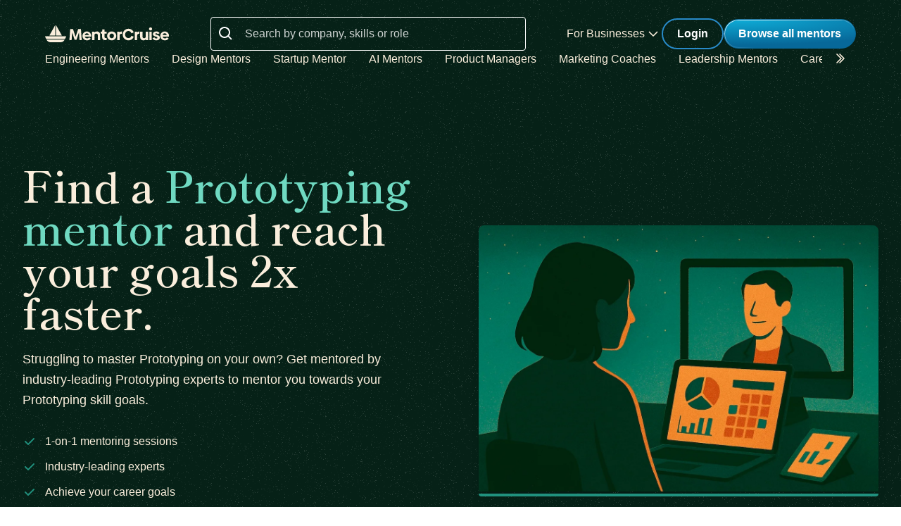

--- FILE ---
content_type: text/html; charset=utf-8
request_url: https://mentorcruise.com/filter/prototyping/?tagsearch=Product%20%26%20Marketing
body_size: 27866
content:


<!DOCTYPE html>
<html class="" lang="en">
<head>
    <meta http-equiv="Content-Type" content="text/html;charset=utf-8"/>
    <meta http-equiv="X-UA-Compatible" content="IE=edge">
    <meta name="viewport" content="width=device-width, initial-scale=1">
    <meta name="apple-mobile-web-app-capable" content="yes"/>
    <meta name="mobile-web-app-capable" content="yes">
    <title>Find a Prototyping mentor - 1-on-1 Prototyping Mentoring</title>
    <meta name="description" content="
    Find a Prototyping mentor to improve your Prototyping skills and reach your goals.
">

    
        <meta name="robots" content="index, follow">
    

    
    
        <link rel="alternate" href="https://mentorcruise.com/filter/prototyping/" hreflang="en">
        <link rel="alternate" href="https://mentorcruise.com/de/filter/prototyping/" hreflang="de">
        <link rel="alternate" href="https://mentorcruise.com/es/filter/prototyping/" hreflang="es">
        <link rel="alternate" href="https://mentorcruise.com/fr/filter/prototyping/" hreflang="fr">
        <link rel="alternate" href="https://mentorcruise.com/filter/prototyping/" hreflang="x-default">
    


    
    <link rel="canonical" href="https://mentorcruise.com/filter/prototyping/">


    <link rel="apple-touch-icon" sizes="180x180" href="https://cdn.mentorcruise.com/img/favicons/apple-touch-icon.png">
    <link rel="icon" type="image/png" sizes="32x32" href="https://cdn.mentorcruise.com/img/favicons/favicon-32x32.png">
    <link rel="icon" type="image/png" sizes="16x16" href="https://cdn.mentorcruise.com/img/favicons/favicon-16x16.png">
    <link rel="manifest" href="/manifest.json">
    <link rel="mask-icon" href="https://cdn.mentorcruise.com/img/favicons/safari-pinned-tab.svg" color="#5bbad5">
    <meta name="theme-color" content="#ffffff">

    <meta name="p:domain_verify" content="083c064bdfdef31e92e162517e3c52fd"/>

    
        <meta name="twitter:card" content="summary_large_image">
        <meta name="twitter:site" content="@mentorcruise">
        <meta name="twitter:title"
              content="Find a Prototyping mentor - 1-on-1 Prototyping Mentoring">
        <meta prefix="og: http://ogp.me/ns#" name="og:description"
              content="
    Find a Prototyping mentor to improve your Prototyping skills and reach your goals.
">

        
    <meta prefix="og: http://ogp.me/ns#" name="og:image" content="https://cdn.mentorcruise.com/img/twittercards/mentorbrowse.jpg">

    

    
    
        <link rel="preconnect" href="https://rsms.me/">
        <link rel="stylesheet" href="https://rsms.me/inter/inter.css">

        <!-- Preload critical Shippori fonts FIRST -->
        <link rel="preload" href="https://cdn.mentorcruise.com/css/fonts/ShipporiMincho-Regular.woff2" as="font" type="font/woff2" crossorigin>
        <link rel="preload" href="https://cdn.mentorcruise.com/css/fonts/ShipporiMincho-SemiBold.woff2" as="font" type="font/woff2" crossorigin>
        <link rel="preload" href="https://cdn.mentorcruise.com/css/fonts/ShipporiMincho-Medium.woff2" as="font" type="font/woff2" crossorigin>
        <link rel="preload" href="https://cdn.mentorcruise.com/css/fonts/ShipporiMincho-ExtraBold.woff2" as="font" type="font/woff2" crossorigin>
        
        <link rel="stylesheet" href="https://cdn.mentorcruise.com/css/fonts/NotoColorEmoji.css"/>
        
        <link rel="stylesheet" href="https://cdn.mentorcruise.com/css/fonts/ShipporiMincho.css"/>

        <link rel="stylesheet" href="https://cdn.mentorcruise.com/css/minireset.css">

        
    <link rel="preload" href="https://cdn.mentorcruise.com/css/bulma.css" as="style"
            onload="this.onload=null;this.rel='stylesheet'">
    <noscript>
        <link rel="stylesheet" href="https://cdn.mentorcruise.com/css/bulma.css">
    </noscript>


        
    <link rel="preload" href="https://cdn.mentorcruise.com/css/app.min.css" as="style"
        onload="this.onload=null;this.rel='stylesheet'">
    <noscript>
        <link rel="stylesheet" href="https://cdn.mentorcruise.com/css/app.min.css">
    </noscript>

    <link rel="stylesheet" type="text/css" href="https://cdn.mentorcruise.com/css/tailwind.frontend.min.css"/>


        <link rel="stylesheet" type="text/css" href="https://cdn.mentorcruise.com/css/tailwind.shared.min.css"/>
    



    


    
        <script async src="https://js.stripe.com/v3/"></script>
    
    <script>
  !function (t, e) {
    var o, n, p, r;
    e.__SV || (window.posthog = e, e._i = [], e.init = function (i, s, a) {
      function g(t, e) {
        var o = e.split(".");
        2 == o.length && (t = t[o[0]], e = o[1]), t[e] = function () {
          t.push([e].concat(Array.prototype.slice.call(arguments, 0)))
        }
      }

      (p = t.createElement("script")).type = "text/javascript", p.async = !0, p.src = s.api_host.replace(".i.posthog.com", "-assets.i.posthog.com") + "/static/array.js", (r = t.getElementsByTagName("script")[0]).parentNode.insertBefore(p, r);
      var u = e;
      for (void 0 !== a ? u = e[a] = [] : a = "posthog", u.people = u.people || [], u.toString = function (t) {
        var e = "posthog";
        return "posthog" !== a && (e += "." + a), t || (e += " (stub)"), e
      }, u.people.toString = function () {
        return u.toString(1) + ".people (stub)"
      }, o = "capture identify alias people.set people.set_once set_config register register_once unregister opt_out_capturing has_opted_out_capturing opt_in_capturing reset isFeatureEnabled onFeatureFlags getFeatureFlag getFeatureFlagPayload reloadFeatureFlags group updateEarlyAccessFeatureEnrollment getEarlyAccessFeatures getActiveMatchingSurveys getSurveys getNextSurveyStep onSessionId setPersonProperties".split(" "), n = 0; n < o.length; n++) g(u, o[n]);
      e._i.push([i, s, a])
    }, e.__SV = 1)
  }(document, window.posthog || []);
  posthog.init('phc_IzF2cRn8lIqiClHrZspczjrkkQUHe7Bv1P0sDCrGyNm', {
    api_host: 'https://eu.posthog.com',
    autocapture: false,
  });
  
</script>
    <script src="https://cdn.brevo.com/js/sdk-loader.js" async></script>
<script>
  // Version: 2.0
  window.Brevo = window.Brevo || [];
  Brevo.push([
    "init",
    {
      client_key: "xzrz2d7tk1ii25aczdsaa0pa",
      // Optional: Add other initialization options, see documentation
    }
  ]);
</script>


    <!-- Google Tag Manager -->
<script>(function(w,d,s,l,i){w[l]=w[l]||[];w[l].push({'gtm.start':
new Date().getTime(),event:'gtm.js'});var f=d.getElementsByTagName(s)[0],
j=d.createElement(s),dl=l!='dataLayer'?'&l='+l:'';j.async=true;j.src=
'https://www.googletagmanager.com/gtm.js?id='+i+dl;f.parentNode.insertBefore(j,f);
})(window,document,'script','dataLayer','GTM-T6M7X6J');</script>
<!-- End Google Tag Manager -->
    

    
    
    

</head>
<body class="">

<div class="hidden" id="cms_toolbar">
    
</div>

<!-- Global site tag (gtag.js) - Google Analytics -->
<script async src="https://www.googletagmanager.com/gtag/js?id=G-QSPE4CWM7X"></script>
<script>
  window.dataLayer = window.dataLayer || [];
  function gtag(){dataLayer.push(arguments);}
  gtag('js', new Date());

  gtag('config', 'G-QSPE4CWM7X');
</script>
<!-- Google Tag Manager (noscript) -->
<noscript><iframe src="https://www.googletagmanager.com/ns.html?id=GTM-T6M7X6J"
height="0" width="0" style="display:none;visibility:hidden"></iframe></noscript>
<!-- End Google Tag Manager (noscript) -->



    

    

    <div class="menu-home relative">
        


<div x-data="{ open: false }" x-bind:class="{ 'z-10 relative': open }">
    <header class="bg-brand-very-dark-green-noise shadow" x-data="{ mobileOpen: false }">
        <div class="mx-auto max-w-7xl px-4 lg:px-16">
            <div class="flex flex-col gap-6 items-center justify-center py-6">
                <!-- Main navigation row -->
                <div class="relative flex gap-x-8 items-center justify-between w-full">
                    <!-- Logo -->
                    <div class="flex relative">
                        <div class="flex flex-shrink-0 items-center">
                            <a class="block" href="/">
                                <img class="block" style="width: 177px; height: 24px;" src="https://cdn.mentorcruise.com/img/mc-logo-white.svg"
                                    alt="MentorCruise">
                            </a>
                        </div>
                    </div>

                    <!-- Search bar (desktop) -->
                    
                        <div class="hidden lg:block flex-1 max-w-md mx-8" id="search-form">
                            <label for="search" class="sr-only">Search</label>
                            <div class="relative">
                                <div class="absolute inset-y-0 left-0 flex items-center pl-3 pt-1 pointer-events-none">
                                    <svg class="h-6 w-6 text-white align-middle" viewBox="0 0 24 24" fill="currentColor">
                                        <path fill-rule="evenodd" d="M8 16C9.77498 15.9996 11.4988 15.4054 12.897 14.312L17.293 18.708L18.707 17.294L14.311 12.898C15.405 11.4997 15.9996 9.77544 16 8C16 3.589 12.411 0 8 0C3.589 0 0 3.589 0 8C0 12.411 3.589 16 8 16ZM8 2C11.309 2 14 4.691 14 8C14 11.309 11.309 14 8 14C4.691 14 2 11.309 2 8C2 4.691 4.691 2 8 2Z" clip-rule="evenodd"/>
                                    </svg>
                                </div>
                                <form method="get" action="/mentor/browse/">
                                    <input id="search" name="search" value=""
                                        class="block w-full h-12 rounded border border-solid border-white bg-transparent py-2 pl-12 pr-3 text-white placeholder:text-white/80 focus:ring-2 focus:ring-brand-blue focus:border-brand-blue sm:text-base"
                                        placeholder="Search by company, skills or role" type="search">
                                </form>
                            </div>
                        </div>
                    

                    <!-- Mobile menu button -->
                    <div class="relative flex items-center lg:hidden">
                        <button type="button" @click="mobileOpen = !mobileOpen"
                                class="relative border-0 bg-transparent inline-flex items-center justify-center rounded-md p-2 text-citrine-white hover:bg-brand-dark-green hover:text-white focus:outline-none focus:ring-2 focus:ring-inset focus:ring-brand-blue"
                                aria-controls="mobile-menu" aria-expanded="false">
                            <span class="absolute -inset-0.5"></span>
                            <span class="sr-only">Open menu</span>
                            <svg class="inline-block h-6 w-6" fill="none" viewBox="0 0 24 24" stroke-width="1.5"
                                stroke="currentColor" aria-hidden="true" x-bind:class="{ 'hidden': mobileOpen, 'inline-block': !mobileOpen }">
                                <path stroke-linecap="round" stroke-linejoin="round"
                                    d="M3.75 6.75h16.5M3.75 12h16.5m-16.5 5.25h16.5"/>
                            </svg>
                            <svg class="hidden h-6 w-6" fill="none" viewBox="0 0 24 24" stroke-width="1.5" stroke="currentColor"
                                aria-hidden="true" x-bind:class="{ 'block': mobileOpen, 'hidden': !mobileOpen }">
                                <path stroke-linecap="round" stroke-linejoin="round" d="M6 18L18 6M6 6l12 12"/>
                            </svg>
                        </button>
                    </div>

                    <!-- Desktop navigation -->
                    <div class="hidden lg:flex gap-x-8 items-center">
                        <!-- For Businesses dropdown -->
                        <div @mouseover="open = true" @mouseleave="open = false"
                            class="relative inline-block text-left">
                            <div>
                                
                                    <div type="button"
                                        class="text-citrine-white cursor-default py-2 text-base font-normal whitespace-nowrap flex items-center gap-1"
                                        id="menu-button" :aria-expanded="open" aria-haspopup="true">
                                        For Businesses
                                        <svg class="h-6 w-6 text-citrine-white" viewBox="0 0 24 24" fill="currentColor">
                                            <path fill-rule="evenodd" d="M12.3977 15.6629C12.178 15.8826 11.8219 15.8826 11.6022 15.6629L5.86739 9.92804C5.64772 9.70837 5.64772 9.35227 5.86739 9.13259L6.13256 8.86739C6.35222 8.64772 6.70838 8.64772 6.92805 8.86739L12 13.9393L17.0719 8.86739C17.2916 8.64772 17.6477 8.64772 17.8674 8.86739L18.1326 9.13259C18.3522 9.35227 18.3522 9.70837 18.1326 9.92804L12.3977 15.6629Z" clip-rule="evenodd"/>
                                        </svg>
                                    </div>
                                
                            </div>

                            <div x-show="open" style="display: none;"
                                class="absolute right-0 z-50 w-56 origin-top-right rounded-md bg-white shadow-lg ring-1 ring-black ring-opacity-5 focus:outline-none"
                                role="menu" aria-orientation="vertical" aria-labelledby="menu-button" tabindex="-1"
                                x-transition:enter="transition ease-out duration-100"
                                x-transition:enter-start="transform opacity-0 scale-95"
                                x-transition:enter-end="transform opacity-100 scale-100"
                                x-transition:leave="transition ease-in duration-75"
                                x-transition:leave-start="transform opacity-100 scale-100"
                                x-transition:leave-end="transform opacity-0 scale-95">
                                <div class="py-1" role="none">
                                    <a href="/teams/"
                                    class="text-stone-900 inline-block w-full px-4 py-2 text-sm hover:bg-gray-100"
                                    role="menuitem" tabindex="-1" id="menu-item-0">Mentorship for Teams</a>
                                    <a href="/teams/info/"
                                    class="text-stone-900 inline-block w-full px-4 py-2 text-sm hover:bg-gray-100"
                                    role="menuitem" tabindex="-1" id="menu-item-1">Information for Employers</a>
                                    <a href="/executives/"
                                    class="text-stone-900 inline-block w-full px-4 py-2 text-sm hover:bg-gray-100"
                                    role="menuitem" tabindex="-1" id="menu-item-2">Executive Team Coaching</a>
                                    <a href="/fractional-executive/"
                                    class="text-stone-900 inline-block w-full px-4 py-2 text-sm hover:bg-gray-100"
                                    role="menuitem" tabindex="-1" id="menu-item-3">Fractional Executives</a>
                                </div>
                            </div>
                        </div>

                        <!-- Action buttons -->
                        <div class="flex gap-4 items-center">
                            
                                
                                    <!-- Log in button -->
                                    <a href="/auth/login/" 
                                    class="secondary-btn small text-white"
                                    title="Login">
                                        Login
                                    </a>
                                
                            

                            
                                <!-- Browse All Mentors button -->
                                <a class="primary-btn py-2 px-5" 
                                id="main-cta" href="/mentor/browse/" title="Find a mentor">
                                    Browse all mentors
                                </a>
                            
                        </div>
                    </div>
                </div>

                <!-- Sub-navigation -->
                
                    <div class="hidden lg:block w-full" id="subnav"
                        x-data="{ 
                            canScrollLeft: false, 
                            canScrollRight: false,
                            updateScrollButtons() { 
                                const el = this.$refs.scrollableNav; 
                                if (!el) return; 
                                const threshold = 2; // account for subpixel rounding
                                const maxScrollLeft = el.scrollWidth - el.clientWidth;
                                this.canScrollLeft = el.scrollLeft > threshold; 
                                this.canScrollRight = (el.scrollWidth > el.clientWidth + threshold) && (el.scrollLeft < (maxScrollLeft - threshold)); 
                            }
                        }"
                        x-init="$nextTick(() => { 
                            const component = $data; 
                            const el = component.$refs.scrollableNav; 
                            if (el) { 
                                el.scrollLeft = 0; 
                                const onUpdate = () => component.updateScrollButtons(); 
                                el.addEventListener('scroll', onUpdate, { passive: true }); 
                                window.addEventListener('resize', onUpdate); 
                                window.addEventListener('load', onUpdate); 
                                if (window.ResizeObserver) { new ResizeObserver(onUpdate).observe(el); } 
                                onUpdate(); 
                            } else { 
                                component.updateScrollButtons(); 
                            } 
                        })"
                    >
                        <div class="relative w-full">
                            <nav x-ref="scrollableNav" class="flex w-full pr-8 overflow-x-auto scrollbar-hide space-x-8 items-center" aria-label="Global" id="scrollable-nav">
                            <a href="/skill/engineering/"
                            class="text-citrine-white hover:text-white  text-base font-normal whitespace-nowrap transition-colors">
                                Engineering Mentors
                            </a>
                            <a href="/skill/design/"
                            class="text-citrine-white hover:text-white  text-base font-normal whitespace-nowrap transition-colors">
                                Design Mentors
                            </a>
                            <a href="/skill/startup/"
                            class="text-citrine-white hover:text-white  text-base font-normal whitespace-nowrap transition-colors">
                                Startup Mentor
                            </a>
                            <a href="/skill/artificial%20intelligence/"
                            class="text-citrine-white hover:text-white  text-base font-normal whitespace-nowrap transition-colors">
                                AI Mentors
                            </a>
                            <a href="/skill/product%20management/"
                            class="text-citrine-white hover:text-white  text-base font-normal whitespace-nowrap transition-colors">
                                Product Managers
                            </a>
                            <a href="/skill/marketing/"
                            class="text-citrine-white hover:text-white  text-base font-normal whitespace-nowrap transition-colors">
                                Marketing Coaches
                            </a>
                            <a href="/skill/leadership/"
                            class="text-citrine-white hover:text-white  text-base font-normal whitespace-nowrap transition-colors">
                                Leadership Mentors
                            </a>
                            <a href="/skill/career/"
                            class="text-citrine-white hover:text-white  text-base font-normal whitespace-nowrap transition-colors">
                                Career Coaches
                            </a>
                            <a href="/top/"
                            class="text-citrine-white hover:text-white  text-base font-normal whitespace-nowrap transition-colors">
                                Top Mentors
                            </a>
                            </nav>

                            <!-- Left arrow button (overlay) -->
                            <div class="absolute inset-y-0 left-0 w-12 z-10 flex items-center justify-center bg-gradient-to-r from-brand-very-dark-green to-transparent transition-opacity duration-200" x-cloak style="display: none;"
                                x-bind:class="{ 'opacity-100': canScrollLeft, 'opacity-0 pointer-events-none': !canScrollLeft }">
                                <button type="button"
                                    class="mx-2 text-citrine-white bg-transparent hover:text-white cursor-pointer transition transform hover:scale-105 focus:outline-none border-0"
                                    @click="$refs.scrollableNav && $refs.scrollableNav.scrollBy({ left: -300, behavior: 'smooth' })"
                                    @keydown.enter="$event.currentTarget.click()"
                                    @keydown.space.prevent="$event.currentTarget.click()"
                                    aria-label="Scroll categories left">
                                    <svg class="h-6 w-6 transform rotate-180" fill="none" viewBox="0 0 24 24" stroke-width="1.5" stroke="currentColor">
                                        <path stroke-linecap="round" stroke-linejoin="round" d="M5 15l6-6-6-6" />
                                        <path stroke-linecap="round" stroke-linejoin="round" d="M1 15l6-6-6-6" />
                                    </svg>
                                </button>
                            </div>

                            <!-- Right arrow button (overlay) -->
                            <div class="absolute inset-y-0 right-0 w-12 z-10 flex pl-4 items-center justify-center bg-brand-very-dark-green-noise transition-opacity duration-200" x-cloak
                                x-bind:class="{ 'opacity-100': canScrollRight, 'opacity-0 pointer-events-none': !canScrollRight }">
                                <button type="button"
                                    class="mx-2 text-citrine-white bg-transparent hover:text-white cursor-pointer transition transform hover:scale-105 focus:outline-none border-0 pt-2"
                                    @click="$refs.scrollableNav && $refs.scrollableNav.scrollBy({ left: 300, behavior: 'smooth' })"
                                    @keydown.enter="$event.currentTarget.click()"
                                    @keydown.space.prevent="$event.currentTarget.click()"
                                    aria-label="Scroll categories right">
                                    <svg class="h-6 w-6" fill="none" viewBox="0 0 24 24" stroke-width="1.5" stroke="currentColor">
                                        <path stroke-linecap="round" stroke-linejoin="round" d="M5 15l6-6-6-6" />
                                        <path stroke-linecap="round" stroke-linejoin="round" d="M1 15l6-6-6-6" />
                                    </svg>
                                </button>
                            </div>
                        </div>
                    </div>
                
            </div>
        </div>

        <!-- Mobile menu -->
        <nav class="lg:hidden" aria-label="Global" id="mobile-menu" x-show="mobileOpen" style="display: none;">
            <div class="space-y-1 px-4 pb-3 pt-4 bg-brand-dark-green border-solid border-0 border-t border-brand-dark-green">
                <!-- Mobile search -->
                
                    <div class="pb-3">
                        <form method="get" action="/mentor/browse/">
                            <div class="relative">
                                <div class="absolute inset-y-0 left-0 flex items-center pl-3 pointer-events-none">
                                    <svg class="h-5 w-5 text-white" viewBox="0 0 20 20" fill="currentColor">
                                        <path fill-rule="evenodd" d="M9 3.5a5.5 5.5 0 100 11 5.5 5.5 0 000-11zM2 9a7 7 0 1112.452 4.391l3.328 3.329a.75.75 0 11-1.06 1.06l-3.329-3.328A7 7 0 012 9z" clip-rule="evenodd"/>
                                    </svg>
                                </div>
                                <input name="search" value=""
                                    class="block w-full rounded border border-solid border-white bg-transparent py-2 pl-10 pr-3 text-white placeholder:text-white/80 focus:ring-2 focus:ring-brand-blue focus:border-brand-blue"
                                    placeholder="Search by company, skills or role" type="search">
                            </div>
                        </form>
                    </div>
                
                
                <a href="/mentor/browse/"
                class="text-citrine-white hover:bg-brand-dark-green hover:text-white inline-block w-full rounded-md py-3 px-3 text-base font-medium"
                aria-current="page">Find a mentor</a>
                <a href="/teams/"
                class="text-citrine-white hover:bg-brand-dark-green hover:text-white inline-block w-full rounded-md py-3 px-3 text-base font-medium">For businesses</a>
                
                    <a href="/auth/login/"
                    class="text-citrine-white hover:bg-brand-dark-green hover:text-white inline-block w-full rounded-md py-3 px-3 text-base font-medium">Login</a>
                
            </div>
        </nav>
    </header>
</div>

<style>
    /* only on desktop */

    @media (min-width: 1024px) {
        .scrollable-list-container {
            position: relative;
            width: 100%; /* Adjust based on your layout requirements */
        }

        .scrollable-list-container::after {
            content: '';
            position: absolute;
            right: 0;
            top: 0;
            width: 20px; /* Width of the gradient */
            height: 100%;
            background: linear-gradient(to left, rgba(255, 255, 255, 1), rgba(255, 255, 255, 0));
            pointer-events: none; /* Ensures clicks pass through */
        }
    }

</style>
    </div>

    
    
        
        
        
    

    
    
        
            
        
        
        
    

    

    
    
    
        
            
                
                




<div class="relative bg-brand-very-dark-green-noise overflow-hidden">
    <!-- Container -->
    <div class="mx-auto max-w-7xl px-8 py-28">
        <div class="lg:grid lg:grid-cols-2 lg:gap-20 lg:items-center">
            
            <!-- Content Column -->
            <div class="relative z-10">
                <!-- Heading -->
                <div class="mb-8">
                    
                        <h1 class="heading-1">
                            Find a <span class='text-gossamer-300'>Prototyping mentor</span> and reach your goals 2x faster.
                        </h1>
                    
                    
                    
                        <p class="text-lg text-citrine-white leading-relaxed max-w-2xl mt-6">
                            Struggling to master Prototyping on your own? Get mentored by industry-leading Prototyping experts to mentor you towards your Prototyping skill goals.
                        </p>
                    
                </div>

                <!-- Checklist (optional) -->
                
                    <div class="mb-8">
                        <ul class="space-y-3">
                            
                                <li class="flex items-center text-citrine-white">
                                    <svg class="w-5 h-5 text-brand-green mr-3 flex-shrink-0" fill="currentColor" viewBox="0 0 20 20" xmlns="http://www.w3.org/2000/svg">
                                        <path fill-rule="evenodd" d="M16.707 5.293a1 1 0 010 1.414l-8 8a1 1 0 01-1.414 0l-4-4a1 1 0 011.414-1.414L8 12.586l7.293-7.293a1 1 0 011.414 0z" clip-rule="evenodd"></path>
                                    </svg>
                                    <span>1-on-1 mentoring sessions</span>
                                </li>
                            
                            
                                <li class="flex items-center text-citrine-white">
                                    <svg class="w-5 h-5 text-brand-green mr-3 flex-shrink-0" fill="currentColor" viewBox="0 0 20 20" xmlns="http://www.w3.org/2000/svg">
                                        <path fill-rule="evenodd" d="M16.707 5.293a1 1 0 010 1.414l-8 8a1 1 0 01-1.414 0l-4-4a1 1 0 011.414-1.414L8 12.586l7.293-7.293a1 1 0 011.414 0z" clip-rule="evenodd"></path>
                                    </svg>
                                    <span>Industry-leading experts</span>
                                </li>
                            
                            
                                <li class="flex items-center text-citrine-white">
                                    <svg class="w-5 h-5 text-brand-green mr-3 flex-shrink-0" fill="currentColor" viewBox="0 0 20 20" xmlns="http://www.w3.org/2000/svg">
                                        <path fill-rule="evenodd" d="M16.707 5.293a1 1 0 010 1.414l-8 8a1 1 0 01-1.414 0l-4-4a1 1 0 011.414-1.414L8 12.586l7.293-7.293a1 1 0 011.414 0z" clip-rule="evenodd"></path>
                                    </svg>
                                    <span>Achieve your career goals</span>
                                </li>
                            
                        </ul>
                    </div>
                

                <!-- Action Buttons -->
                <div class="flex flex-col flex-wrap sm:flex-row gap-4 items-start">
                    <!-- Primary Button -->
                    
                        <a href="/mentor/browse/?tags=Prototyping" class="primary-btn">
                            Find Prototyping mentors
                        </a>
                    

                    <!-- Secondary Button -->
                    
                        <a href="/mentor/browse/" class="bg-transparent border border-solid border-citrine-white text-citrine-white hover:bg-white/10 transition-all duration-200 font-semibold px-6 py-3 rounded-full inline-flex items-center whitespace-nowrap">
                            Browse all
                        </a>
                    
                </div>
            </div>

            <!-- Image Column -->
            <div class="relative mt-16 lg:mt-0">
                <div class="relative">
                    
                        
                            
                            
                                
                                
                                    <picture>
                                        <source srcset="https://cdn.mentorcruise.com/img/hero/general.webp" type="image/webp">
                                        <source srcset="https://cdn.mentorcruise.com/img/hero/general.jpg" type="image/jpeg">
                                        <img 
                                            src="https://cdn.mentorcruise.com/img/hero/general.jpg" 
                                            alt="Find a <span class='text-gossamer-300'>Prototyping mentor</span> and reach your goals 2x faster."
                                            class="w-full h-auto max-w-full rounded-t-lg shadow-lg"
                                        />
                                    </picture>
                                
                            
                        
                    
                    <div class="absolute border-brand-green border-[0px_0px_4px] border-solid inset-0 pointer-events-none rounded"></div>
                </div>
            </div>
        </div>
    </div>
</div> 
            
        
    

    
    <div class="px-4 text-center bg-brand-very-dark-green-noise py-8 lg:py-12" id="logocloud">
    <span class="heading-4">Find Prototyping mentors at</span>
    <div class="text-stone-500 sm:justify-between">
        

<div class="bg-brand-very-dark-green-noise py-8 lg:py-12">
    <div class="mx-auto max-w-screen-xl px-6 lg:px-8">
        <!-- Desktop Layout -->
        <div class="hidden lg:flex justify-center items-center gap-20 opacity-75">
            <div class="flex justify-center items-center h-16 w-32">
                <img class="h-11 object-contain" src="https://cdn.mentorcruise.com/img/logocloud/offwhite/Airbnb.svg" alt="Airbnb">
            </div>
            <div class="flex justify-center items-center h-16 w-32">
                <img class="h-11 object-contain" src="https://cdn.mentorcruise.com/img/logocloud/offwhite/Amazon.svg" alt="Amazon">
            </div>
            <div class="flex justify-center items-center h-16 w-32">
                <img class="h-7 object-contain" src="https://cdn.mentorcruise.com/img/logocloud/offwhite/Meta.svg" alt="Meta">
            </div>
            <div class="flex justify-center items-center h-16 w-32">
                <img class="h-10 object-contain" src="https://cdn.mentorcruise.com/img/logocloud/offwhite/Microsoft.svg" alt="Microsoft">
            </div>
            <div class="flex justify-center items-center h-16 w-32">
                <img class="h-9 object-contain" src="https://cdn.mentorcruise.com/img/logocloud/offwhite/Spotify.svg" alt="Spotify">
            </div>
            <div class="flex justify-center items-center h-16 w-32">
                <img class="h-7 object-contain" src="https://cdn.mentorcruise.com/img/logocloud/offwhite/Uber.svg" alt="Uber">
            </div>
        </div>
        
        <!-- Mobile/Tablet Layout -->
        <div class="lg:hidden grid grid-cols-2 md:grid-cols-3 gap-8 opacity-75">
            <div class="flex justify-center items-center h-16">
                <img class="h-10 object-contain" src="https://cdn.mentorcruise.com/img/logocloud/offwhite/Airbnb.svg" alt="Airbnb">
            </div>
            <div class="flex justify-center items-center h-16">
                <img class="h-10 object-contain" src="https://cdn.mentorcruise.com/img/logocloud/offwhite/Amazon.svg" alt="Amazon">
            </div>
            <div class="flex justify-center items-center h-16">
                <img class="h-6 object-contain" src="https://cdn.mentorcruise.com/img/logocloud/offwhite/Meta.svg" alt="Meta">
            </div>
            <div class="flex justify-center items-center h-16">
                <img class="h-6 object-contain" src="https://cdn.mentorcruise.com/img/logocloud/offwhite/Microsoft.svg" alt="Microsoft">
            </div>
            <div class="flex justify-center items-center h-16">
                <img class="h-8 object-contain" src="https://cdn.mentorcruise.com/img/logocloud/offwhite/Spotify.svg" alt="Spotify">
            </div>
            <div class="flex justify-center items-center h-16">
                <img class="h-8 object-contain" src="https://cdn.mentorcruise.com/img/logocloud/offwhite/Uber.svg" alt="Uber">
            </div>
        </div>
    </div>
</div>

<script>
  posthog.onFeatureFlags(function () {
    if (posthog.getFeatureFlag('logocloud') === 'startups') {
      $('#bigtech').addClass('hidden')
      $('#startups').removeClass('hidden')
    }
    else if (posthog.getFeatureFlag('logocloud') === 'brands') {
        $('#bigtech').addClass('hidden')
        $('#brands').removeClass('hidden')
    } else {
      // It's a good idea to let control variant always be the default behaviour,
      // so if something goes wrong with flag evaluation, you don't break your app.
    }
  });
</script>
    </div>
</div> 

    
        
        
    
    

<div class="bg-brand-very-dark-green-noise pt-28 pb-28">
    <div class="relative isolate">
        <div class="mx-auto max-w-screen-xl px-8 lg:px-8">
            <div class="flex flex-col lg:flex-row gap-10 items-center justify-between">
                <!-- Content Section -->
                <div class="flex-1 max-w-2xl">
                    <!-- Section Title -->
                    <div class="mb-8">
                        <h2 class="heading-2 mb-6">
                            At your fingertips: a dedicated Prototyping mentor
                        </h2>
                        <p class="text-lg text-brand-light-text-secondary leading-relaxed">
                            Want to start a new dream career? Successfully build your startup? Itching to learn high-demand skills? Work smart with an online mentor by your side to offer expert advice and guidance to match your zeal. Become unstoppable using MentorCruise.
                        </p>
                    </div>

                    <!-- Features List -->
                    <div class="mb-10">
                        <div class="grid grid-cols-1 sm:grid-cols-2 gap-x-6 gap-y-2.5 py-2">
                            <div class="flex gap-4 items-start">
                                <div class="w-8 h-8 flex-shrink-0">
                                    <svg class="w-full h-full" viewBox="0 0 32 32" fill="none" xmlns="http://www.w3.org/2000/svg">
                                        <path opacity="0.5" d="M29.3327 15.9993C29.3327 23.3633 23.3633 29.3327 15.9993 29.3327C8.63535 29.3327 2.66602 23.3633 2.66602 15.9993C2.66602 8.63535 8.63535 2.66602 15.9993 2.66602C23.3633 2.66602 29.3327 8.63535 29.3327 15.9993Z" fill="#FAEEDC"/>
                                        <path d="M21.3735 11.9604C21.5608 12.1479 21.666 12.4021 21.666 12.6671C21.666 12.9321 21.5608 13.1863 21.3735 13.3738L14.7069 20.0404C14.5194 20.2277 14.2652 20.3329 14.0002 20.3329C13.7352 20.3329 13.481 20.2277 13.2935 20.0404L10.6269 17.3738C10.5286 17.2822 10.4498 17.1718 10.3952 17.0491C10.3405 16.9265 10.3111 16.7941 10.3087 16.6598C10.3064 16.5255 10.3311 16.3921 10.3814 16.2676C10.4317 16.1431 10.5065 16.03 10.6015 15.935C10.6964 15.8401 10.8096 15.7652 10.9341 15.7149C11.0586 15.6646 11.192 15.6399 11.3262 15.6423C11.4605 15.6447 11.5929 15.6741 11.7156 15.7287C11.8383 15.7834 11.9487 15.8622 12.0402 15.9604L14.0002 17.9204L16.9802 14.9404L19.9602 11.9604C20.1477 11.7732 20.4019 11.668 20.6669 11.668C20.9319 11.668 21.186 11.7732 21.3735 11.9604Z" fill="#FAEEDC"/>
                                    </svg>                                        
                                </div>
                                <p class="text-citrine-white font-semibold text-base leading-relaxed">
                                    Thousands of mentors available
                                </p>
                            </div>
                            
                            <div class="flex gap-4 items-start">
                                <div class="w-8 h-8 flex-shrink-0">
                                    <svg class="w-full h-full" viewBox="0 0 32 32" fill="none" xmlns="http://www.w3.org/2000/svg">
                                        <path opacity="0.5" d="M29.3327 15.9993C29.3327 23.3633 23.3633 29.3327 15.9993 29.3327C8.63535 29.3327 2.66602 23.3633 2.66602 15.9993C2.66602 8.63535 8.63535 2.66602 15.9993 2.66602C23.3633 2.66602 29.3327 8.63535 29.3327 15.9993Z" fill="#FAEEDC"/>
                                        <path d="M21.3735 11.9604C21.5608 12.1479 21.666 12.4021 21.666 12.6671C21.666 12.9321 21.5608 13.1863 21.3735 13.3738L14.7069 20.0404C14.5194 20.2277 14.2652 20.3329 14.0002 20.3329C13.7352 20.3329 13.481 20.2277 13.2935 20.0404L10.6269 17.3738C10.5286 17.2822 10.4498 17.1718 10.3952 17.0491C10.3405 16.9265 10.3111 16.7941 10.3087 16.6598C10.3064 16.5255 10.3311 16.3921 10.3814 16.2676C10.4317 16.1431 10.5065 16.03 10.6015 15.935C10.6964 15.8401 10.8096 15.7652 10.9341 15.7149C11.0586 15.6646 11.192 15.6399 11.3262 15.6423C11.4605 15.6447 11.5929 15.6741 11.7156 15.7287C11.8383 15.7834 11.9487 15.8622 12.0402 15.9604L14.0002 17.9204L16.9802 14.9404L19.9602 11.9604C20.1477 11.7732 20.4019 11.668 20.6669 11.668C20.9319 11.668 21.186 11.7732 21.3735 11.9604Z" fill="#FAEEDC"/>
                                    </svg>   
                                </div>
                                <p class="text-citrine-white font-semibold text-base leading-relaxed">
                                    Flexible program structures
                                </p>
                            </div>

                            <div class="flex gap-4 items-start">
                                <div class="w-8 h-8 flex-shrink-0">
                                    <svg class="w-full h-full" viewBox="0 0 32 32" fill="none" xmlns="http://www.w3.org/2000/svg">
                                        <path opacity="0.5" d="M29.3327 15.9993C29.3327 23.3633 23.3633 29.3327 15.9993 29.3327C8.63535 29.3327 2.66602 23.3633 2.66602 15.9993C2.66602 8.63535 8.63535 2.66602 15.9993 2.66602C23.3633 2.66602 29.3327 8.63535 29.3327 15.9993Z" fill="#FAEEDC"/>
                                        <path d="M21.3735 11.9604C21.5608 12.1479 21.666 12.4021 21.666 12.6671C21.666 12.9321 21.5608 13.1863 21.3735 13.3738L14.7069 20.0404C14.5194 20.2277 14.2652 20.3329 14.0002 20.3329C13.7352 20.3329 13.481 20.2277 13.2935 20.0404L10.6269 17.3738C10.5286 17.2822 10.4498 17.1718 10.3952 17.0491C10.3405 16.9265 10.3111 16.7941 10.3087 16.6598C10.3064 16.5255 10.3311 16.3921 10.3814 16.2676C10.4317 16.1431 10.5065 16.03 10.6015 15.935C10.6964 15.8401 10.8096 15.7652 10.9341 15.7149C11.0586 15.6646 11.192 15.6399 11.3262 15.6423C11.4605 15.6447 11.5929 15.6741 11.7156 15.7287C11.8383 15.7834 11.9487 15.8622 12.0402 15.9604L14.0002 17.9204L16.9802 14.9404L19.9602 11.9604C20.1477 11.7732 20.4019 11.668 20.6669 11.668C20.9319 11.668 21.186 11.7732 21.3735 11.9604Z" fill="#FAEEDC"/>
                                    </svg>   
                                </div>
                                <p class="text-citrine-white font-semibold text-base leading-relaxed">
                                    Free trial
                                </p>
                            </div>

                            <div class="flex gap-4 items-start">
                                <div class="w-8 h-8 flex-shrink-0">
                                    <svg class="w-full h-full" viewBox="0 0 32 32" fill="none" xmlns="http://www.w3.org/2000/svg">
                                        <path opacity="0.5" d="M29.3327 15.9993C29.3327 23.3633 23.3633 29.3327 15.9993 29.3327C8.63535 29.3327 2.66602 23.3633 2.66602 15.9993C2.66602 8.63535 8.63535 2.66602 15.9993 2.66602C23.3633 2.66602 29.3327 8.63535 29.3327 15.9993Z" fill="#FAEEDC"/>
                                        <path d="M21.3735 11.9604C21.5608 12.1479 21.666 12.4021 21.666 12.6671C21.666 12.9321 21.5608 13.1863 21.3735 13.3738L14.7069 20.0404C14.5194 20.2277 14.2652 20.3329 14.0002 20.3329C13.7352 20.3329 13.481 20.2277 13.2935 20.0404L10.6269 17.3738C10.5286 17.2822 10.4498 17.1718 10.3952 17.0491C10.3405 16.9265 10.3111 16.7941 10.3087 16.6598C10.3064 16.5255 10.3311 16.3921 10.3814 16.2676C10.4317 16.1431 10.5065 16.03 10.6015 15.935C10.6964 15.8401 10.8096 15.7652 10.9341 15.7149C11.0586 15.6646 11.192 15.6399 11.3262 15.6423C11.4605 15.6447 11.5929 15.6741 11.7156 15.7287C11.8383 15.7834 11.9487 15.8622 12.0402 15.9604L14.0002 17.9204L16.9802 14.9404L19.9602 11.9604C20.1477 11.7732 20.4019 11.668 20.6669 11.668C20.9319 11.668 21.186 11.7732 21.3735 11.9604Z" fill="#FAEEDC"/>
                                    </svg>   
                                </div>
                                <p class="text-citrine-white font-semibold text-base leading-relaxed">
                                    Personal chats
                                </p>
                            </div>

                            <div class="flex gap-4 items-start">
                                <div class="w-8 h-8 flex-shrink-0">
                                    <svg class="w-full h-full" viewBox="0 0 32 32" fill="none" xmlns="http://www.w3.org/2000/svg">
                                        <path opacity="0.5" d="M29.3327 15.9993C29.3327 23.3633 23.3633 29.3327 15.9993 29.3327C8.63535 29.3327 2.66602 23.3633 2.66602 15.9993C2.66602 8.63535 8.63535 2.66602 15.9993 2.66602C23.3633 2.66602 29.3327 8.63535 29.3327 15.9993Z" fill="#FAEEDC"/>
                                        <path d="M21.3735 11.9604C21.5608 12.1479 21.666 12.4021 21.666 12.6671C21.666 12.9321 21.5608 13.1863 21.3735 13.3738L14.7069 20.0404C14.5194 20.2277 14.2652 20.3329 14.0002 20.3329C13.7352 20.3329 13.481 20.2277 13.2935 20.0404L10.6269 17.3738C10.5286 17.2822 10.4498 17.1718 10.3952 17.0491C10.3405 16.9265 10.3111 16.7941 10.3087 16.6598C10.3064 16.5255 10.3311 16.3921 10.3814 16.2676C10.4317 16.1431 10.5065 16.03 10.6015 15.935C10.6964 15.8401 10.8096 15.7652 10.9341 15.7149C11.0586 15.6646 11.192 15.6399 11.3262 15.6423C11.4605 15.6447 11.5929 15.6741 11.7156 15.7287C11.8383 15.7834 11.9487 15.8622 12.0402 15.9604L14.0002 17.9204L16.9802 14.9404L19.9602 11.9604C20.1477 11.7732 20.4019 11.668 20.6669 11.668C20.9319 11.668 21.186 11.7732 21.3735 11.9604Z" fill="#FAEEDC"/>
                                    </svg>   
                                </div>
                                <p class="text-citrine-white font-semibold text-base leading-relaxed">
                                    1-on-1 calls
                                </p>
                            </div>

                            <div class="flex gap-4 items-start">
                                <div class="w-8 h-8 flex-shrink-0">
                                    <svg class="w-full h-full" viewBox="0 0 32 32" fill="none" xmlns="http://www.w3.org/2000/svg">
                                        <path opacity="0.5" d="M29.3327 15.9993C29.3327 23.3633 23.3633 29.3327 15.9993 29.3327C8.63535 29.3327 2.66602 23.3633 2.66602 15.9993C2.66602 8.63535 8.63535 2.66602 15.9993 2.66602C23.3633 2.66602 29.3327 8.63535 29.3327 15.9993Z" fill="#FAEEDC"/>
                                        <path d="M21.3735 11.9604C21.5608 12.1479 21.666 12.4021 21.666 12.6671C21.666 12.9321 21.5608 13.1863 21.3735 13.3738L14.7069 20.0404C14.5194 20.2277 14.2652 20.3329 14.0002 20.3329C13.7352 20.3329 13.481 20.2277 13.2935 20.0404L10.6269 17.3738C10.5286 17.2822 10.4498 17.1718 10.3952 17.0491C10.3405 16.9265 10.3111 16.7941 10.3087 16.6598C10.3064 16.5255 10.3311 16.3921 10.3814 16.2676C10.4317 16.1431 10.5065 16.03 10.6015 15.935C10.6964 15.8401 10.8096 15.7652 10.9341 15.7149C11.0586 15.6646 11.192 15.6399 11.3262 15.6423C11.4605 15.6447 11.5929 15.6741 11.7156 15.7287C11.8383 15.7834 11.9487 15.8622 12.0402 15.9604L14.0002 17.9204L16.9802 14.9404L19.9602 11.9604C20.1477 11.7732 20.4019 11.668 20.6669 11.668C20.9319 11.668 21.186 11.7732 21.3735 11.9604Z" fill="#FAEEDC"/>
                                    </svg>   
                                </div>
                                <p class="text-citrine-white font-semibold text-base leading-relaxed">
                                    97% satisfaction rate
                                </p>
                            </div>
                        </div>
                    </div>

                    <!-- CTA Button -->
                    <div class="flex">
                        <a href="/mentor/browse/?search=Prototyping" class="primary-btn">
                            Find a Prototyping mentor
                        </a>
                    </div>
                </div>

                <!-- Phone Mockup Section -->
                <div class="relative w-full max-w-[580px] flex-shrink-0">
                    <!-- Phone Mockup Placeholder -->
                    <picture>
                        <source srcset="https://cdn.mentorcruise.com/img/home/illustrations/explainer.webp" type="image/webp">
                        <source srcset="https://cdn.mentorcruise.com/img/home/illustrations/explainer.png" type="image/png">
                        <img class="hidden lg:block absolute left-1/2 top-1/2 transform -translate-x-1/2 -translate-y-1/2 w-full" src="https://cdn.mentorcruise.com/img/home/illustrations/explainer.png" alt="MentorCruise Explainer" />
                    </picture>
                </div>
            </div>
        </div>
    </div>
</div>
    
    
    
    




    
    <section class="bg-brand-very-dark-green-noise pt-28 pb-28">
        <div class="relative isolate">
            <div class="mx-auto max-w-screen-xl px-8 lg:px-8">
                <figure class="mx-auto max-w-2xl text-center">
                    <p class="sr-only">5 out of 5 stars</p>
                    <div class="flex justify-center gap-x-1 text-yellow-500 mb-10">
                        <svg class="h-6 w-6 flex-none" viewBox="0 0 20 20" fill="currentColor" aria-hidden="true">
                            <path fill-rule="evenodd"
                                  d="M10.868 2.884c-.321-.772-1.415-.772-1.736 0l-1.83 4.401-4.753.381c-.833.067-1.171 1.107-.536 1.651l3.62 3.102-1.106 4.637c-.194.813.691 1.456 1.405 1.02L10 15.591l4.069 2.485c.713.436 1.598-.207 1.404-1.02l-1.106-4.637 3.62-3.102c.635-.544.297-1.584-.536-1.65l-4.752-.382-1.831-4.401z"
                                  clip-rule="evenodd"/>
                        </svg>
                        <svg class="h-6 w-6 flex-none" viewBox="0 0 20 20" fill="currentColor" aria-hidden="true">
                            <path fill-rule="evenodd"
                                  d="M10.868 2.884c-.321-.772-1.415-.772-1.736 0l-1.83 4.401-4.753.381c-.833.067-1.171 1.107-.536 1.651l3.62 3.102-1.106 4.637c-.194.813.691 1.456 1.405 1.02L10 15.591l4.069 2.485c.713.436 1.598-.207 1.404-1.02l-1.106-4.637 3.62-3.102c.635-.544.297-1.584-.536-1.65l-4.752-.382-1.831-4.401z"
                                  clip-rule="evenodd"/>
                        </svg>
                        <svg class="h-6 w-6 flex-none" viewBox="0 0 20 20" fill="currentColor" aria-hidden="true">
                            <path fill-rule="evenodd"
                                  d="M10.868 2.884c-.321-.772-1.415-.772-1.736 0l-1.83 4.401-4.753.381c-.833.067-1.171 1.107-.536 1.651l3.62 3.102-1.106 4.637c-.194.813.691 1.456 1.405 1.02L10 15.591l4.069 2.485c.713.436 1.598-.207 1.404-1.02l-1.106-4.637 3.62-3.102c.635-.544.297-1.584-.536-1.65l-4.752-.382-1.831-4.401z"
                                  clip-rule="evenodd"/>
                        </svg>
                        <svg class="h-6 w-6 flex-none" viewBox="0 0 20 20" fill="currentColor" aria-hidden="true">
                            <path fill-rule="evenodd"
                                  d="M10.868 2.884c-.321-.772-1.415-.772-1.736 0l-1.83 4.401-4.753.381c-.833.067-1.171 1.107-.536 1.651l3.62 3.102-1.106 4.637c-.194.813.691 1.456 1.405 1.02L10 15.591l4.069 2.485c.713.436 1.598-.207 1.404-1.02l-1.106-4.637 3.62-3.102c.635-.544.297-1.584-.536-1.65l-4.752-.382-1.831-4.401z"
                                  clip-rule="evenodd"/>
                        </svg>
                        <svg class="h-6 w-6 flex-none" viewBox="0 0 20 20" fill="currentColor" aria-hidden="true">
                            <path fill-rule="evenodd"
                                  d="M10.868 2.884c-.321-.772-1.415-.772-1.736 0l-1.83 4.401-4.753.381c-.833.067-1.171 1.107-.536 1.651l3.62 3.102-1.106 4.637c-.194.813.691 1.456 1.405 1.02L10 15.591l4.069 2.485c.713.436 1.598-.207 1.404-1.02l-1.106-4.637 3.62-3.102c.635-.544.297-1.584-.536-1.65l-4.752-.382-1.831-4.401z"
                                  clip-rule="evenodd"/>
                        </svg>
                    </div>
                    
                    <blockquote class="text-xl font-semibold leading-8 tracking-tight text-citrine-white sm:text-2xl sm:leading-9 mb-10">
                        <p>"Having access to the knowledge and experience of mentors on MentorCruise was an opportunity I couldn't miss. Thanks to my mentor, I managed to reach my goal of joining Tesla."</p>
                    </blockquote>
                    
                    <figcaption class="flex items-center justify-center gap-x-6">
                        <img class="h-16 w-16 rounded-full bg-gray-50"
                             src="https://cdn.mentorcruise.com/cdn-cgi/image/fit=crop,height=128,width=128,format=auto/https://cdn.mentorcruise.com/cache/51b9b6c48dff947dddc1505b0ab928eb/31a265d092b9acca/f93516c87fe878649fa346f33faa6e39.jpg"
                             alt="Michele Verriello">
                        <div class="text-left">
                            <a href="https://mentorcruise.com/blog/unlocking-potential-and-landing-a-dream-internship-at-tesla/" target="_blank" class="group">
                                <div class="font-semibold text-citrine-white text-lg leading-relaxed group-hover:text-yellow-500 transition-colors duration-200">
                                    Michele Verriello
                                </div>
                                <div class="mt-0.5 text-brand-light-text-secondary text-base leading-relaxed">
                                    Software Engineer at Tesla
                                </div>
                            </a>
                        </div>
                    </figcaption>
                </figure>
            </div>
        </div>
    </section>


    

<section id="mentors" class="bg-brand-very-dark-green-noise">
    <div class="flex flex-col items-center py-16 px-4 max-w-7xl mx-auto">
        <!-- Header -->
        <div class="text-center mb-20 max-w-3xl">
            
                <h2 class="heading-1 text-citrine-white mb-6">
                    Top Prototyping Mentors Available Now
                </h2>
            
        </div>

        <!-- Mentors List -->
        <div class="flex flex-col gap-12 w-full max-w-4xl">
            
            
            
                

<!-- Mentor Card Component - Based on Figma Design -->
<div class="relative bg-white rounded-2xl shadow-sm max-w-4xl w-full ">
    <!-- Top Section - Profile Info -->
    <div class="bg-citrine-white px-4 sm:px-6 lg:px-8 py-6 lg:py-8 rounded-t-2xl">
        <a href="/mentor/michelleshea/?source=landing" target="_blank">
        <div class="flex flex-col lg:flex-row gap-4 sm:gap-6">
            <!-- Mentor Image -->
            <div class="flex-shrink-0 relative mx-auto lg:mx-0">
                <div class="w-48 h-56 sm:w-56 sm:h-64 lg:w-64 lg:h-72 rounded-lg overflow-hidden relative bg-center bg-cover bg-no-repeat" 
                     style="background-image: url('https://cdn.mentorcruise.com/cdn-cgi/image/width=520,format=auto/https://cdn.mentorcruise.com/cache/ef0a741cb8e1e9a211aa862cd39d4267/33fab10b33d26e3c/23cd5b49c09302278078481032e4ca04.jpg')">
                </div>
            </div>

            <!-- Mentor Details -->
            <div class="flex-1 py-2 text-center lg:text-left">
                <div class="flex flex-col gap-3 lg:gap-4">
                    <!-- Name and Country Row -->
                    <div class="flex flex-col sm:flex-row items-center justify-center lg:justify-start gap-2 sm:gap-4 w-full">
                        <div class="flex items-center gap-2 sm:gap-4">
                            <h3 class="text-2xl sm:text-3xl lg:text-[32px] font-semibold leading-[1.2] text-peach-cream-900 font-shippori">Michelle Shea</h3>
                            
                                <span class="pt-1 sm:pt-2 align-middle font-emoji" title="United States of America">🇺🇸</span>
                            
                        </div>
                        <div class="flex-1 flex justify-center sm:justify-end">
                            
                                <div class="flex items-center gap-1 px-0 py-1">
                                    <!-- Medal Icon -->
                                    <img src="https://cdn.mentorcruise.com/img/icons/medal-green.svg" alt="Top Mentor Medal" class="w-3 h-4">
                                    <span class="text-xs font-semibold text-brand-dark-text-2nd">Top Mentor</span>
                                </div>
                            
                        </div>
                    </div>

                    <!-- Rating -->
                    
                        <div class="flex items-center justify-center lg:justify-start gap-2 py-0.5">
                            <div class="bg-brand-green text-citrine-white px-2 py-1 rounded-3xl flex items-center gap-1 h-[23px]">
                                <svg class="w-3 h-3" fill="currentColor" viewBox="0 0 16 15">
                                    <path d="M7.25672 0.486272C7.53172 -0.162091 8.46832 -0.162091 8.74332 0.486274L10.3663 4.31303C10.4823 4.58637 10.7445 4.77313 11.0454 4.79678L15.2582 5.12799C15.9719 5.18411 16.2614 6.05763 15.7175 6.51446L12.5079 9.2107C12.2786 9.40331 12.1784 9.70552 12.2485 9.99343L13.2291 14.0249C13.3952 14.7079 12.6375 15.2478 12.0264 14.8818L8.41965 12.7214C8.16202 12.5671 7.83802 12.5671 7.5804 12.7214L3.9736 14.8818C3.3625 15.2478 2.60477 14.7079 2.77091 14.0249L3.75155 9.99343C3.82159 9.70552 3.72147 9.40331 3.49221 9.2107L0.28245 6.51446C-0.261375 6.05763 0.0280544 5.18411 0.741835 5.12799L4.9547 4.79678C5.25561 4.77313 5.51774 4.58637 5.63367 4.31303L7.25672 0.486272Z"/>
                                </svg>
                                <span class="text-sm font-normal leading-none">5.0</span>
                            </div>
                            
                                <span class="text-brand-dark-text-2nd text-sm leading-[1.5]">(18 reviews)</span>
                            
                        </div>
                    

                    <!-- Job Details -->
                    <div class="flex flex-col lg:justify-start gap-2 sm:gap-4 py-0.5 w-full">
                        <div class="flex items-center gap-1">
                            <!-- Case Icon -->
                            <svg class="w-4 h-4 text-brand-dark-text-2nd mr-1 flex-none" xmlns="http://www.w3.org/2000/svg" width="16" height="16" viewBox="0 0 16 16" fill="none">
                                <path fill-rule="evenodd" clip-rule="evenodd" d="M11.4615 4H4.53883C3.4135 4 2.8515 4 2.42216 4.22C2.04865 4.41125 1.74475 4.71515 1.5535 5.08867C1.3335 5.518 1.3335 6.08 1.3335 7.20533C1.3335 7.49133 1.3335 7.634 1.38216 7.75467C1.42478 7.86002 1.49363 7.95274 1.58216 8.024C1.68416 8.10533 1.82083 8.146 2.0955 8.22867L5.66683 9.3V10.1087C5.66683 10.6187 5.9735 11.0893 6.45816 11.2867L6.8315 11.438C7.58076 11.743 8.41956 11.743 9.16883 11.438L9.54216 11.2867C9.77607 11.191 9.97623 11.0279 10.1171 10.8181C10.2581 10.6083 10.3334 10.3614 10.3335 10.1087V9.3L13.9055 8.22867C14.1788 8.146 14.3162 8.10533 14.4175 8.024C14.506 7.95274 14.5749 7.86002 14.6175 7.75467C14.6668 7.63467 14.6668 7.49133 14.6668 7.20533C14.6668 6.08 14.6668 5.518 14.4468 5.08867C14.2556 4.71515 13.9517 4.41125 13.5782 4.22C13.1488 4 12.5868 4 11.4615 4ZM9.06683 8.66667H6.9335C6.78683 8.66667 6.66683 8.788 6.66683 8.93733V10.1087C6.66683 10.2193 6.7335 10.3187 6.83416 10.36L7.2075 10.512C7.71683 10.7187 8.2835 10.7187 8.79216 10.512L9.1655 10.36C9.21512 10.3393 9.25752 10.3044 9.28741 10.2597C9.31729 10.215 9.33332 10.1624 9.3335 10.1087V8.93733C9.33376 8.90205 9.32707 8.86706 9.31381 8.83437C9.30055 8.80167 9.28098 8.7719 9.25622 8.74677C9.23146 8.72164 9.20199 8.70162 9.16949 8.68788C9.137 8.67414 9.10211 8.66693 9.06683 8.66667Z" fill="#20917E"/>
                                <path opacity="0.5" d="M13.972 8.20865L13.9493 8.21531L10.3333 9.29998V10.1086C10.3333 10.6186 10.0267 11.0893 9.542 11.2866L9.16867 11.438C8.4194 11.7429 7.5806 11.7429 6.83133 11.438L6.458 11.2866C6.22409 11.191 6.02393 11.0279 5.88301 10.8181C5.74209 10.6083 5.66678 10.3614 5.66667 10.1086V9.29998L2 8.19998C2 10.65 2.02333 13.1253 2.87867 13.8853C3.75733 14.6666 5.172 14.6666 8 14.6666C10.828 14.6666 12.2427 14.6666 13.1213 13.8853C13.9767 13.1253 13.9993 10.65 14 8.19998L13.972 8.20865Z" fill="#20917E"/>
                                <path opacity="0.5" d="M6.11328 2.66666C6.25102 2.27631 6.50644 1.93829 6.84435 1.69919C7.18225 1.46009 7.58601 1.3317 7.99995 1.3317C8.41389 1.3317 8.81764 1.46009 9.15555 1.69919C9.49346 1.93829 9.74888 2.27631 9.88661 2.66666" stroke="#20917E" stroke-width="1.5" stroke-linecap="round"/>
                            </svg>
                            <span class="text-brand-dark-text-2nd text-sm sm:text-base leading-[1.5] text-left">
                                Senior UX Designer at <span class="font-semibold">Apple</span>
                            </span>
                        </div>
                        
                    </div>

                    <!-- Headline -->
                    
                    <div class="font-semibold text-peach-cream-900 text-sm sm:text-base leading-[1.5] w-full">
                        Free 15 min intro call in 7-Day Trial Period
                    </div>
                    

                    <!-- Description -->
                    <div class="text-brand-dark-text-2nd text-sm sm:text-base leading-[1.5] w-full">
                        Hi there! I&#x27;m currently a Senior UX Designer at Apple. I&#x27;ve got 7+ years of design experience in both the consumer and enterprise space. 

I started my career in medical school and worked in the wo…
                    </div>

                    <!-- Tags -->
                    <div class="flex flex-wrap justify-center lg:justify-start gap-x-2 gap-y-1 w-full">
                        
                            <span class="tag">
                                Product Design
                            </span>
                        
                            <span class="tag">
                                UX Design
                            </span>
                        
                            <span class="tag">
                                Interaction Design
                            </span>
                        
                            <span class="tag">
                                Prototyping
                            </span>
                        
                    </div>
                </div>
            </div>
        </div>
        </a>
    </div>

    <!-- Bottom Section - Pricing and CTA -->
    <div class="bg-peach-cream-200 px-4 sm:px-6 lg:px-8 py-6 lg:py-8 rounded-b-2xl">
        <div class="flex flex-col sm:flex-row items-center gap-4 sm:gap-6">
            <!-- Pricing -->
            <div class="flex-1 text-center sm:text-left">
                
                    <div class="text-xs sm:text-sm font-semibold text-brand-dark-text mb-1 leading-[1.5]">Starting from</div>
                    <div class="text-brand-dark-green">
                        <span class="text-4xl sm:text-5xl lg:text-[56px] font-semibold leading-[1.2] font-shippori">$290</span>
                        <span class="text-lg sm:text-xl lg:text-[24px] font-semibold leading-[1.4] font-shippori">/month</span>
                    </div>
                
            </div>

            <!-- CTA Button -->
            
                <div class="flex-1 w-full sm:w-auto">
                    <a href="/mentor/michelleshea/?source=landing"
                       target="_blank"
                       class="primary-btn w-full text-center">
                        View Profile
                    </a>
                </div>
            
        </div>
    </div>

    <!-- "Only X Spots Left" Badge -->
    
        <div class="absolute -top-[18px] right-4 sm:right-10 lg:right-20 bg-brand-dark-green text-citrine-white px-3 sm:px-4 py-1.5 rounded-3xl shadow-lg">
            <div class="flex items-center gap-1">
                <svg class="w-5 h-5 mr-1" xmlns="http://www.w3.org/2000/svg" width="24" height="24" viewBox="0 0 24 24" fill="none">
                    <path opacity="0.5" d="M12.832 21.801C15.958 21.175 20 18.926 20 13.111C20 7.81999 16.127 4.29599 13.342 2.67699C12.723 2.31699 12 2.78999 12 3.50499V5.33299C12 6.77499 11.394 9.40699 9.71 10.502C8.85 11.061 7.92 10.224 7.816 9.20399L7.73 8.36599C7.63 7.39199 6.638 6.80099 5.86 7.39499C4.461 8.45999 3 10.33 3 13.11C3 20.221 8.289 22 10.933 22C11.0877 22 11.249 21.995 11.417 21.985C11.863 21.929 11.417 22.084 12.832 21.8" fill="#FAEEDC"/>
                    <path d="M8 18.444C8 21.064 10.111 21.874 11.417 21.986C11.863 21.93 11.417 22.085 12.832 21.801C13.871 21.434 15 20.492 15 18.444C15 17.147 14.181 16.346 13.54 15.971C13.344 15.856 13.116 16.001 13.099 16.227C13.043 16.945 12.353 17.517 11.884 16.971C11.469 16.489 11.294 15.784 11.294 15.333V14.743C11.294 14.389 10.937 14.153 10.631 14.335C9.495 15.008 8 16.394 8 18.444Z" fill="#FAEEDC"/>
                </svg>
                
                    <span class="font-semibold text-sm sm:text-base leading-[1.5] w-auto">Only 1 spot left</span>
                
            </div>
        </div>
    
</div> 
            
                

<!-- Mentor Card Component - Based on Figma Design -->
<div class="relative bg-white rounded-2xl shadow-sm max-w-4xl w-full ">
    <!-- Top Section - Profile Info -->
    <div class="bg-citrine-white px-4 sm:px-6 lg:px-8 py-6 lg:py-8 rounded-t-2xl">
        <a href="/mentor/chrisnicol/?source=landing" target="_blank">
        <div class="flex flex-col lg:flex-row gap-4 sm:gap-6">
            <!-- Mentor Image -->
            <div class="flex-shrink-0 relative mx-auto lg:mx-0">
                <div class="w-48 h-56 sm:w-56 sm:h-64 lg:w-64 lg:h-72 rounded-lg overflow-hidden relative bg-center bg-cover bg-no-repeat" 
                     style="background-image: url('https://cdn.mentorcruise.com/cdn-cgi/image/width=520,format=auto/https://cdn.mentorcruise.com/cache/1f1a607d1f01ba375423f6a72e89a099/c9fcd34abd2a023e/0307c7e9df8e0503993d455bef10e924.jpg')">
                </div>
            </div>

            <!-- Mentor Details -->
            <div class="flex-1 py-2 text-center lg:text-left">
                <div class="flex flex-col gap-3 lg:gap-4">
                    <!-- Name and Country Row -->
                    <div class="flex flex-col sm:flex-row items-center justify-center lg:justify-start gap-2 sm:gap-4 w-full">
                        <div class="flex items-center gap-2 sm:gap-4">
                            <h3 class="text-2xl sm:text-3xl lg:text-[32px] font-semibold leading-[1.2] text-peach-cream-900 font-shippori">Chris Nicol</h3>
                            
                                <span class="pt-1 sm:pt-2 align-middle font-emoji" title="United Kingdom">🇬🇧</span>
                            
                        </div>
                        <div class="flex-1 flex justify-center sm:justify-end">
                            
                                <div class="flex items-center gap-1 px-0 py-1">
                                    <!-- Medal Icon -->
                                    <img src="https://cdn.mentorcruise.com/img/icons/medal-green.svg" alt="Top Mentor Medal" class="w-3 h-4">
                                    <span class="text-xs font-semibold text-brand-dark-text-2nd">Top Mentor</span>
                                </div>
                            
                        </div>
                    </div>

                    <!-- Rating -->
                    
                        <div class="flex items-center justify-center lg:justify-start gap-2 py-0.5">
                            <div class="bg-brand-green text-citrine-white px-2 py-1 rounded-3xl flex items-center gap-1 h-[23px]">
                                <svg class="w-3 h-3" fill="currentColor" viewBox="0 0 16 15">
                                    <path d="M7.25672 0.486272C7.53172 -0.162091 8.46832 -0.162091 8.74332 0.486274L10.3663 4.31303C10.4823 4.58637 10.7445 4.77313 11.0454 4.79678L15.2582 5.12799C15.9719 5.18411 16.2614 6.05763 15.7175 6.51446L12.5079 9.2107C12.2786 9.40331 12.1784 9.70552 12.2485 9.99343L13.2291 14.0249C13.3952 14.7079 12.6375 15.2478 12.0264 14.8818L8.41965 12.7214C8.16202 12.5671 7.83802 12.5671 7.5804 12.7214L3.9736 14.8818C3.3625 15.2478 2.60477 14.7079 2.77091 14.0249L3.75155 9.99343C3.82159 9.70552 3.72147 9.40331 3.49221 9.2107L0.28245 6.51446C-0.261375 6.05763 0.0280544 5.18411 0.741835 5.12799L4.9547 4.79678C5.25561 4.77313 5.51774 4.58637 5.63367 4.31303L7.25672 0.486272Z"/>
                                </svg>
                                <span class="text-sm font-normal leading-none">5.0</span>
                            </div>
                            
                                <span class="text-brand-dark-text-2nd text-sm leading-[1.5]">(22 reviews)</span>
                            
                        </div>
                    

                    <!-- Job Details -->
                    <div class="flex flex-col lg:justify-start gap-2 sm:gap-4 py-0.5 w-full">
                        <div class="flex items-center gap-1">
                            <!-- Case Icon -->
                            <svg class="w-4 h-4 text-brand-dark-text-2nd mr-1 flex-none" xmlns="http://www.w3.org/2000/svg" width="16" height="16" viewBox="0 0 16 16" fill="none">
                                <path fill-rule="evenodd" clip-rule="evenodd" d="M11.4615 4H4.53883C3.4135 4 2.8515 4 2.42216 4.22C2.04865 4.41125 1.74475 4.71515 1.5535 5.08867C1.3335 5.518 1.3335 6.08 1.3335 7.20533C1.3335 7.49133 1.3335 7.634 1.38216 7.75467C1.42478 7.86002 1.49363 7.95274 1.58216 8.024C1.68416 8.10533 1.82083 8.146 2.0955 8.22867L5.66683 9.3V10.1087C5.66683 10.6187 5.9735 11.0893 6.45816 11.2867L6.8315 11.438C7.58076 11.743 8.41956 11.743 9.16883 11.438L9.54216 11.2867C9.77607 11.191 9.97623 11.0279 10.1171 10.8181C10.2581 10.6083 10.3334 10.3614 10.3335 10.1087V9.3L13.9055 8.22867C14.1788 8.146 14.3162 8.10533 14.4175 8.024C14.506 7.95274 14.5749 7.86002 14.6175 7.75467C14.6668 7.63467 14.6668 7.49133 14.6668 7.20533C14.6668 6.08 14.6668 5.518 14.4468 5.08867C14.2556 4.71515 13.9517 4.41125 13.5782 4.22C13.1488 4 12.5868 4 11.4615 4ZM9.06683 8.66667H6.9335C6.78683 8.66667 6.66683 8.788 6.66683 8.93733V10.1087C6.66683 10.2193 6.7335 10.3187 6.83416 10.36L7.2075 10.512C7.71683 10.7187 8.2835 10.7187 8.79216 10.512L9.1655 10.36C9.21512 10.3393 9.25752 10.3044 9.28741 10.2597C9.31729 10.215 9.33332 10.1624 9.3335 10.1087V8.93733C9.33376 8.90205 9.32707 8.86706 9.31381 8.83437C9.30055 8.80167 9.28098 8.7719 9.25622 8.74677C9.23146 8.72164 9.20199 8.70162 9.16949 8.68788C9.137 8.67414 9.10211 8.66693 9.06683 8.66667Z" fill="#20917E"/>
                                <path opacity="0.5" d="M13.972 8.20865L13.9493 8.21531L10.3333 9.29998V10.1086C10.3333 10.6186 10.0267 11.0893 9.542 11.2866L9.16867 11.438C8.4194 11.7429 7.5806 11.7429 6.83133 11.438L6.458 11.2866C6.22409 11.191 6.02393 11.0279 5.88301 10.8181C5.74209 10.6083 5.66678 10.3614 5.66667 10.1086V9.29998L2 8.19998C2 10.65 2.02333 13.1253 2.87867 13.8853C3.75733 14.6666 5.172 14.6666 8 14.6666C10.828 14.6666 12.2427 14.6666 13.1213 13.8853C13.9767 13.1253 13.9993 10.65 14 8.19998L13.972 8.20865Z" fill="#20917E"/>
                                <path opacity="0.5" d="M6.11328 2.66666C6.25102 2.27631 6.50644 1.93829 6.84435 1.69919C7.18225 1.46009 7.58601 1.3317 7.99995 1.3317C8.41389 1.3317 8.81764 1.46009 9.15555 1.69919C9.49346 1.93829 9.74888 2.27631 9.88661 2.66666" stroke="#20917E" stroke-width="1.5" stroke-linecap="round"/>
                            </svg>
                            <span class="text-brand-dark-text-2nd text-sm sm:text-base leading-[1.5] text-left">
                                Product Leader at <span class="font-semibold">Xelix</span>
                            </span>
                        </div>
                        
                    </div>

                    <!-- Headline -->
                    
                    <div class="font-semibold text-peach-cream-900 text-sm sm:text-base leading-[1.5] w-full">
                        Product Leader &amp; Coach | Helping your grow your career 🌱
                    </div>
                    

                    <!-- Description -->
                    <div class="text-brand-dark-text-2nd text-sm sm:text-base leading-[1.5] w-full">
                        Navigating your PM career isn&#x27;t easy. Whether you&#x27;re finding a new role, moving into leadership, trying to get the most out of your team, or figuring out how to be an &quot;AI Product Manager&quot;, I can help…
                    </div>

                    <!-- Tags -->
                    <div class="flex flex-wrap justify-center lg:justify-start gap-x-2 gap-y-1 w-full">
                        
                            <span class="tag">
                                Agentic AI
                            </span>
                        
                            <span class="tag">
                                Product Strategy
                            </span>
                        
                            <span class="tag">
                                Stakeholder Management
                            </span>
                        
                            <span class="tag">
                                Product Discovery
                            </span>
                        
                    </div>
                </div>
            </div>
        </div>
        </a>
    </div>

    <!-- Bottom Section - Pricing and CTA -->
    <div class="bg-peach-cream-200 px-4 sm:px-6 lg:px-8 py-6 lg:py-8 rounded-b-2xl">
        <div class="flex flex-col sm:flex-row items-center gap-4 sm:gap-6">
            <!-- Pricing -->
            <div class="flex-1 text-center sm:text-left">
                
                    <div class="text-xs sm:text-sm font-semibold text-brand-dark-text mb-1 leading-[1.5]">Starting from</div>
                    <div class="text-brand-dark-green">
                        <span class="text-4xl sm:text-5xl lg:text-[56px] font-semibold leading-[1.2] font-shippori">$150</span>
                        <span class="text-lg sm:text-xl lg:text-[24px] font-semibold leading-[1.4] font-shippori">/month</span>
                    </div>
                
            </div>

            <!-- CTA Button -->
            
                <div class="flex-1 w-full sm:w-auto">
                    <a href="/mentor/chrisnicol/?source=landing"
                       target="_blank"
                       class="primary-btn w-full text-center">
                        View Profile
                    </a>
                </div>
            
        </div>
    </div>

    <!-- "Only X Spots Left" Badge -->
    
        <div class="absolute -top-[18px] right-4 sm:right-10 lg:right-20 bg-brand-dark-green text-citrine-white px-3 sm:px-4 py-1.5 rounded-3xl shadow-lg">
            <div class="flex items-center gap-1">
                <svg class="w-5 h-5 mr-1" xmlns="http://www.w3.org/2000/svg" width="24" height="24" viewBox="0 0 24 24" fill="none">
                    <path opacity="0.5" d="M12.832 21.801C15.958 21.175 20 18.926 20 13.111C20 7.81999 16.127 4.29599 13.342 2.67699C12.723 2.31699 12 2.78999 12 3.50499V5.33299C12 6.77499 11.394 9.40699 9.71 10.502C8.85 11.061 7.92 10.224 7.816 9.20399L7.73 8.36599C7.63 7.39199 6.638 6.80099 5.86 7.39499C4.461 8.45999 3 10.33 3 13.11C3 20.221 8.289 22 10.933 22C11.0877 22 11.249 21.995 11.417 21.985C11.863 21.929 11.417 22.084 12.832 21.8" fill="#FAEEDC"/>
                    <path d="M8 18.444C8 21.064 10.111 21.874 11.417 21.986C11.863 21.93 11.417 22.085 12.832 21.801C13.871 21.434 15 20.492 15 18.444C15 17.147 14.181 16.346 13.54 15.971C13.344 15.856 13.116 16.001 13.099 16.227C13.043 16.945 12.353 17.517 11.884 16.971C11.469 16.489 11.294 15.784 11.294 15.333V14.743C11.294 14.389 10.937 14.153 10.631 14.335C9.495 15.008 8 16.394 8 18.444Z" fill="#FAEEDC"/>
                </svg>
                
                    <span class="font-semibold text-sm sm:text-base leading-[1.5] w-auto">Only 5 spots left</span>
                
            </div>
        </div>
    
</div> 
            
                

<!-- Mentor Card Component - Based on Figma Design -->
<div class="relative bg-white rounded-2xl shadow-sm max-w-4xl w-full ">
    <!-- Top Section - Profile Info -->
    <div class="bg-citrine-white px-4 sm:px-6 lg:px-8 py-6 lg:py-8 rounded-t-2xl">
        <a href="/mentor/reneedavis/?source=landing" target="_blank">
        <div class="flex flex-col lg:flex-row gap-4 sm:gap-6">
            <!-- Mentor Image -->
            <div class="flex-shrink-0 relative mx-auto lg:mx-0">
                <div class="w-48 h-56 sm:w-56 sm:h-64 lg:w-64 lg:h-72 rounded-lg overflow-hidden relative bg-center bg-cover bg-no-repeat" 
                     style="background-image: url('https://cdn.mentorcruise.com/cdn-cgi/image/width=520,format=auto/https://cdn.mentorcruise.com/cache/d3b6c4413fd3ce14e181a1e711ce0812/9f2861f8ce56bca5/c396cad843e87fccba04ad0d04b9822d.jpg')">
                </div>
            </div>

            <!-- Mentor Details -->
            <div class="flex-1 py-2 text-center lg:text-left">
                <div class="flex flex-col gap-3 lg:gap-4">
                    <!-- Name and Country Row -->
                    <div class="flex flex-col sm:flex-row items-center justify-center lg:justify-start gap-2 sm:gap-4 w-full">
                        <div class="flex items-center gap-2 sm:gap-4">
                            <h3 class="text-2xl sm:text-3xl lg:text-[32px] font-semibold leading-[1.2] text-peach-cream-900 font-shippori">Renee Davis</h3>
                            
                                <span class="pt-1 sm:pt-2 align-middle font-emoji" title="United States of America">🇺🇸</span>
                            
                        </div>
                        <div class="flex-1 flex justify-center sm:justify-end">
                            
                                <div class="flex items-center gap-1 px-0 py-1">
                                    <!-- Clock Icon -->
                                    <img src="https://cdn.mentorcruise.com/img/icons/medal-green.svg" alt="Response Time" class="w-3 h-4">
                                    <span class="text-xs font-semibold text-brand-dark-text-2nd">Quick Responder</span>
                                </div>
                            
                        </div>
                    </div>

                    <!-- Rating -->
                    
                        <div class="flex items-center justify-center lg:justify-start gap-2 py-0.5">
                            <div class="bg-brand-green text-citrine-white px-2 py-1 rounded-3xl flex items-center gap-1 h-[23px]">
                                <svg class="w-3 h-3" fill="currentColor" viewBox="0 0 16 15">
                                    <path d="M7.25672 0.486272C7.53172 -0.162091 8.46832 -0.162091 8.74332 0.486274L10.3663 4.31303C10.4823 4.58637 10.7445 4.77313 11.0454 4.79678L15.2582 5.12799C15.9719 5.18411 16.2614 6.05763 15.7175 6.51446L12.5079 9.2107C12.2786 9.40331 12.1784 9.70552 12.2485 9.99343L13.2291 14.0249C13.3952 14.7079 12.6375 15.2478 12.0264 14.8818L8.41965 12.7214C8.16202 12.5671 7.83802 12.5671 7.5804 12.7214L3.9736 14.8818C3.3625 15.2478 2.60477 14.7079 2.77091 14.0249L3.75155 9.99343C3.82159 9.70552 3.72147 9.40331 3.49221 9.2107L0.28245 6.51446C-0.261375 6.05763 0.0280544 5.18411 0.741835 5.12799L4.9547 4.79678C5.25561 4.77313 5.51774 4.58637 5.63367 4.31303L7.25672 0.486272Z"/>
                                </svg>
                                <span class="text-sm font-normal leading-none">5.0</span>
                            </div>
                            
                                <span class="text-brand-dark-text-2nd text-sm leading-[1.5]">(3 reviews)</span>
                            
                        </div>
                    

                    <!-- Job Details -->
                    <div class="flex flex-col lg:justify-start gap-2 sm:gap-4 py-0.5 w-full">
                        <div class="flex items-center gap-1">
                            <!-- Case Icon -->
                            <svg class="w-4 h-4 text-brand-dark-text-2nd mr-1 flex-none" xmlns="http://www.w3.org/2000/svg" width="16" height="16" viewBox="0 0 16 16" fill="none">
                                <path fill-rule="evenodd" clip-rule="evenodd" d="M11.4615 4H4.53883C3.4135 4 2.8515 4 2.42216 4.22C2.04865 4.41125 1.74475 4.71515 1.5535 5.08867C1.3335 5.518 1.3335 6.08 1.3335 7.20533C1.3335 7.49133 1.3335 7.634 1.38216 7.75467C1.42478 7.86002 1.49363 7.95274 1.58216 8.024C1.68416 8.10533 1.82083 8.146 2.0955 8.22867L5.66683 9.3V10.1087C5.66683 10.6187 5.9735 11.0893 6.45816 11.2867L6.8315 11.438C7.58076 11.743 8.41956 11.743 9.16883 11.438L9.54216 11.2867C9.77607 11.191 9.97623 11.0279 10.1171 10.8181C10.2581 10.6083 10.3334 10.3614 10.3335 10.1087V9.3L13.9055 8.22867C14.1788 8.146 14.3162 8.10533 14.4175 8.024C14.506 7.95274 14.5749 7.86002 14.6175 7.75467C14.6668 7.63467 14.6668 7.49133 14.6668 7.20533C14.6668 6.08 14.6668 5.518 14.4468 5.08867C14.2556 4.71515 13.9517 4.41125 13.5782 4.22C13.1488 4 12.5868 4 11.4615 4ZM9.06683 8.66667H6.9335C6.78683 8.66667 6.66683 8.788 6.66683 8.93733V10.1087C6.66683 10.2193 6.7335 10.3187 6.83416 10.36L7.2075 10.512C7.71683 10.7187 8.2835 10.7187 8.79216 10.512L9.1655 10.36C9.21512 10.3393 9.25752 10.3044 9.28741 10.2597C9.31729 10.215 9.33332 10.1624 9.3335 10.1087V8.93733C9.33376 8.90205 9.32707 8.86706 9.31381 8.83437C9.30055 8.80167 9.28098 8.7719 9.25622 8.74677C9.23146 8.72164 9.20199 8.70162 9.16949 8.68788C9.137 8.67414 9.10211 8.66693 9.06683 8.66667Z" fill="#20917E"/>
                                <path opacity="0.5" d="M13.972 8.20865L13.9493 8.21531L10.3333 9.29998V10.1086C10.3333 10.6186 10.0267 11.0893 9.542 11.2866L9.16867 11.438C8.4194 11.7429 7.5806 11.7429 6.83133 11.438L6.458 11.2866C6.22409 11.191 6.02393 11.0279 5.88301 10.8181C5.74209 10.6083 5.66678 10.3614 5.66667 10.1086V9.29998L2 8.19998C2 10.65 2.02333 13.1253 2.87867 13.8853C3.75733 14.6666 5.172 14.6666 8 14.6666C10.828 14.6666 12.2427 14.6666 13.1213 13.8853C13.9767 13.1253 13.9993 10.65 14 8.19998L13.972 8.20865Z" fill="#20917E"/>
                                <path opacity="0.5" d="M6.11328 2.66666C6.25102 2.27631 6.50644 1.93829 6.84435 1.69919C7.18225 1.46009 7.58601 1.3317 7.99995 1.3317C8.41389 1.3317 8.81764 1.46009 9.15555 1.69919C9.49346 1.93829 9.74888 2.27631 9.88661 2.66666" stroke="#20917E" stroke-width="1.5" stroke-linecap="round"/>
                            </svg>
                            <span class="text-brand-dark-text-2nd text-sm sm:text-base leading-[1.5] text-left">
                                CPO, Head of Product, Fractional at <span class="font-semibold">Bold Reuse, ex-Intuit</span>
                            </span>
                        </div>
                        
                    </div>

                    <!-- Headline -->
                    
                    <div class="font-semibold text-peach-cream-900 text-sm sm:text-base leading-[1.5] w-full">
                        5x Head of Product, 16+ yrs in PM at Startups &amp; Fortune 500 companies. 3 yrs ClimateTech. Now Fractional.
                    </div>
                    

                    <!-- Description -->
                    <div class="text-brand-dark-text-2nd text-sm sm:text-base leading-[1.5] w-full">
                        Hi, I’m Renee — a 5x Head of Product and currently a Fractional CPO/CTO for early-stage ClimateTech startups. I specialize in 0→1 product building and am the co-creator of the Product-Market-Earth Fi…
                    </div>

                    <!-- Tags -->
                    <div class="flex flex-wrap justify-center lg:justify-start gap-x-2 gap-y-1 w-full">
                        
                            <span class="tag">
                                Strategy
                            </span>
                        
                            <span class="tag">
                                Product Strategy
                            </span>
                        
                            <span class="tag">
                                Business Strategy
                            </span>
                        
                            <span class="tag">
                                Product Management
                            </span>
                        
                    </div>
                </div>
            </div>
        </div>
        </a>
    </div>

    <!-- Bottom Section - Pricing and CTA -->
    <div class="bg-peach-cream-200 px-4 sm:px-6 lg:px-8 py-6 lg:py-8 rounded-b-2xl">
        <div class="flex flex-col sm:flex-row items-center gap-4 sm:gap-6">
            <!-- Pricing -->
            <div class="flex-1 text-center sm:text-left">
                
                    <div class="text-xs sm:text-sm font-semibold text-brand-dark-text mb-1 leading-[1.5]">Starting from</div>
                    <div class="text-brand-dark-green">
                        <span class="text-4xl sm:text-5xl lg:text-[56px] font-semibold leading-[1.2] font-shippori">$100</span>
                        <span class="text-lg sm:text-xl lg:text-[24px] font-semibold leading-[1.4] font-shippori">/month</span>
                    </div>
                
            </div>

            <!-- CTA Button -->
            
                <div class="flex-1 w-full sm:w-auto">
                    <a href="/mentor/reneedavis/?source=landing"
                       target="_blank"
                       class="primary-btn w-full text-center">
                        View Profile
                    </a>
                </div>
            
        </div>
    </div>

    <!-- "Only X Spots Left" Badge -->
    
        <div class="absolute -top-[18px] right-4 sm:right-10 lg:right-20 bg-brand-dark-green text-citrine-white px-3 sm:px-4 py-1.5 rounded-3xl shadow-lg">
            <div class="flex items-center gap-1">
                <svg class="w-5 h-5 mr-1" xmlns="http://www.w3.org/2000/svg" width="24" height="24" viewBox="0 0 24 24" fill="none">
                    <path opacity="0.5" d="M12.832 21.801C15.958 21.175 20 18.926 20 13.111C20 7.81999 16.127 4.29599 13.342 2.67699C12.723 2.31699 12 2.78999 12 3.50499V5.33299C12 6.77499 11.394 9.40699 9.71 10.502C8.85 11.061 7.92 10.224 7.816 9.20399L7.73 8.36599C7.63 7.39199 6.638 6.80099 5.86 7.39499C4.461 8.45999 3 10.33 3 13.11C3 20.221 8.289 22 10.933 22C11.0877 22 11.249 21.995 11.417 21.985C11.863 21.929 11.417 22.084 12.832 21.8" fill="#FAEEDC"/>
                    <path d="M8 18.444C8 21.064 10.111 21.874 11.417 21.986C11.863 21.93 11.417 22.085 12.832 21.801C13.871 21.434 15 20.492 15 18.444C15 17.147 14.181 16.346 13.54 15.971C13.344 15.856 13.116 16.001 13.099 16.227C13.043 16.945 12.353 17.517 11.884 16.971C11.469 16.489 11.294 15.784 11.294 15.333V14.743C11.294 14.389 10.937 14.153 10.631 14.335C9.495 15.008 8 16.394 8 18.444Z" fill="#FAEEDC"/>
                </svg>
                
                    <span class="font-semibold text-sm sm:text-base leading-[1.5] w-auto">Only 2 spots left</span>
                
            </div>
        </div>
    
</div> 
            
                

<!-- Mentor Card Component - Based on Figma Design -->
<div class="relative bg-white rounded-2xl shadow-sm max-w-4xl w-full ">
    <!-- Top Section - Profile Info -->
    <div class="bg-citrine-white px-4 sm:px-6 lg:px-8 py-6 lg:py-8 rounded-t-2xl">
        <a href="/mentor/robertstevenson/?source=landing" target="_blank">
        <div class="flex flex-col lg:flex-row gap-4 sm:gap-6">
            <!-- Mentor Image -->
            <div class="flex-shrink-0 relative mx-auto lg:mx-0">
                <div class="w-48 h-56 sm:w-56 sm:h-64 lg:w-64 lg:h-72 rounded-lg overflow-hidden relative bg-center bg-cover bg-no-repeat" 
                     style="background-image: url('https://cdn.mentorcruise.com/cdn-cgi/image/width=520,format=auto/https://cdn.mentorcruise.com/cache/50aeab7dd941f7ec10e4ccd77000a359/c6ce9e603621c150/aaf734f013dbd8b8a4cca4f802b4595c.jpg')">
                </div>
            </div>

            <!-- Mentor Details -->
            <div class="flex-1 py-2 text-center lg:text-left">
                <div class="flex flex-col gap-3 lg:gap-4">
                    <!-- Name and Country Row -->
                    <div class="flex flex-col sm:flex-row items-center justify-center lg:justify-start gap-2 sm:gap-4 w-full">
                        <div class="flex items-center gap-2 sm:gap-4">
                            <h3 class="text-2xl sm:text-3xl lg:text-[32px] font-semibold leading-[1.2] text-peach-cream-900 font-shippori">Robert Stevenson</h3>
                            
                                <span class="pt-1 sm:pt-2 align-middle font-emoji" title="United Kingdom">🇬🇧</span>
                            
                        </div>
                        <div class="flex-1 flex justify-center sm:justify-end">
                            
                                <div class="flex items-center gap-1 px-0 py-1">
                                    <!-- Clock Icon -->
                                    <img src="https://cdn.mentorcruise.com/img/icons/medal-green.svg" alt="Response Time" class="w-3 h-4">
                                    <span class="text-xs font-semibold text-brand-dark-text-2nd">Quick Responder</span>
                                </div>
                            
                        </div>
                    </div>

                    <!-- Rating -->
                    
                        <div class="flex items-center justify-center lg:justify-start gap-2 py-0.5">
                            <div class="bg-brand-green text-citrine-white px-2 py-1 rounded-3xl flex items-center gap-1 h-[23px]">
                                <svg class="w-3 h-3" fill="currentColor" viewBox="0 0 16 15">
                                    <path d="M7.25672 0.486272C7.53172 -0.162091 8.46832 -0.162091 8.74332 0.486274L10.3663 4.31303C10.4823 4.58637 10.7445 4.77313 11.0454 4.79678L15.2582 5.12799C15.9719 5.18411 16.2614 6.05763 15.7175 6.51446L12.5079 9.2107C12.2786 9.40331 12.1784 9.70552 12.2485 9.99343L13.2291 14.0249C13.3952 14.7079 12.6375 15.2478 12.0264 14.8818L8.41965 12.7214C8.16202 12.5671 7.83802 12.5671 7.5804 12.7214L3.9736 14.8818C3.3625 15.2478 2.60477 14.7079 2.77091 14.0249L3.75155 9.99343C3.82159 9.70552 3.72147 9.40331 3.49221 9.2107L0.28245 6.51446C-0.261375 6.05763 0.0280544 5.18411 0.741835 5.12799L4.9547 4.79678C5.25561 4.77313 5.51774 4.58637 5.63367 4.31303L7.25672 0.486272Z"/>
                                </svg>
                                <span class="text-sm font-normal leading-none">5.0</span>
                            </div>
                            
                                <span class="text-brand-dark-text-2nd text-sm leading-[1.5]">(1 review)</span>
                            
                        </div>
                    

                    <!-- Job Details -->
                    <div class="flex flex-col lg:justify-start gap-2 sm:gap-4 py-0.5 w-full">
                        <div class="flex items-center gap-1">
                            <!-- Case Icon -->
                            <svg class="w-4 h-4 text-brand-dark-text-2nd mr-1 flex-none" xmlns="http://www.w3.org/2000/svg" width="16" height="16" viewBox="0 0 16 16" fill="none">
                                <path fill-rule="evenodd" clip-rule="evenodd" d="M11.4615 4H4.53883C3.4135 4 2.8515 4 2.42216 4.22C2.04865 4.41125 1.74475 4.71515 1.5535 5.08867C1.3335 5.518 1.3335 6.08 1.3335 7.20533C1.3335 7.49133 1.3335 7.634 1.38216 7.75467C1.42478 7.86002 1.49363 7.95274 1.58216 8.024C1.68416 8.10533 1.82083 8.146 2.0955 8.22867L5.66683 9.3V10.1087C5.66683 10.6187 5.9735 11.0893 6.45816 11.2867L6.8315 11.438C7.58076 11.743 8.41956 11.743 9.16883 11.438L9.54216 11.2867C9.77607 11.191 9.97623 11.0279 10.1171 10.8181C10.2581 10.6083 10.3334 10.3614 10.3335 10.1087V9.3L13.9055 8.22867C14.1788 8.146 14.3162 8.10533 14.4175 8.024C14.506 7.95274 14.5749 7.86002 14.6175 7.75467C14.6668 7.63467 14.6668 7.49133 14.6668 7.20533C14.6668 6.08 14.6668 5.518 14.4468 5.08867C14.2556 4.71515 13.9517 4.41125 13.5782 4.22C13.1488 4 12.5868 4 11.4615 4ZM9.06683 8.66667H6.9335C6.78683 8.66667 6.66683 8.788 6.66683 8.93733V10.1087C6.66683 10.2193 6.7335 10.3187 6.83416 10.36L7.2075 10.512C7.71683 10.7187 8.2835 10.7187 8.79216 10.512L9.1655 10.36C9.21512 10.3393 9.25752 10.3044 9.28741 10.2597C9.31729 10.215 9.33332 10.1624 9.3335 10.1087V8.93733C9.33376 8.90205 9.32707 8.86706 9.31381 8.83437C9.30055 8.80167 9.28098 8.7719 9.25622 8.74677C9.23146 8.72164 9.20199 8.70162 9.16949 8.68788C9.137 8.67414 9.10211 8.66693 9.06683 8.66667Z" fill="#20917E"/>
                                <path opacity="0.5" d="M13.972 8.20865L13.9493 8.21531L10.3333 9.29998V10.1086C10.3333 10.6186 10.0267 11.0893 9.542 11.2866L9.16867 11.438C8.4194 11.7429 7.5806 11.7429 6.83133 11.438L6.458 11.2866C6.22409 11.191 6.02393 11.0279 5.88301 10.8181C5.74209 10.6083 5.66678 10.3614 5.66667 10.1086V9.29998L2 8.19998C2 10.65 2.02333 13.1253 2.87867 13.8853C3.75733 14.6666 5.172 14.6666 8 14.6666C10.828 14.6666 12.2427 14.6666 13.1213 13.8853C13.9767 13.1253 13.9993 10.65 14 8.19998L13.972 8.20865Z" fill="#20917E"/>
                                <path opacity="0.5" d="M6.11328 2.66666C6.25102 2.27631 6.50644 1.93829 6.84435 1.69919C7.18225 1.46009 7.58601 1.3317 7.99995 1.3317C8.41389 1.3317 8.81764 1.46009 9.15555 1.69919C9.49346 1.93829 9.74888 2.27631 9.88661 2.66666" stroke="#20917E" stroke-width="1.5" stroke-linecap="round"/>
                            </svg>
                            <span class="text-brand-dark-text-2nd text-sm sm:text-base leading-[1.5] text-left">
                                Product Experience Design Director at <span class="font-semibold">Ford Motor Company</span>
                            </span>
                        </div>
                        
                        <div class="flex items-center gap-1">
                            <!-- Globe Icon -->
                            <svg class="w-4 h-4 text-brand-dark-text-2nd mr-1 flex-none" xmlns="http://www.w3.org/2000/svg" width="16" height="16" viewBox="0 0 16 16" fill="none">
                                <path fill-rule="evenodd" clip-rule="evenodd" d="M1.35205 7.50001C1.47817 5.82317 2.23331 4.25593 3.46616 3.11235C4.699 1.96876 6.31848 1.33332 8.00005 1.33334C7.44672 1.33334 6.95338 1.57601 6.54672 1.94734C6.14338 2.31668 5.80272 2.83268 5.52672 3.44201C5.24938 4.05534 5.03338 4.77268 4.88738 5.55068C4.76897 6.19437 4.69811 6.84591 4.67538 7.50001H1.35205ZM1.35205 8.50001H4.67538C4.69938 9.16801 4.77072 9.82534 4.88738 10.4493C5.03405 11.2273 5.24938 11.9447 5.52672 12.558C5.80272 13.1673 6.14338 13.6833 6.54672 14.0527C6.95338 14.424 7.44672 14.6667 8.00005 14.6667C4.48672 14.6667 1.60738 11.9487 1.35205 8.50001Z" fill="#20917E"/>
                                <path d="M8 1.33334C8.554 1.33334 9.04667 1.57601 9.45333 1.94734C9.85667 2.31668 10.198 2.83268 10.4733 3.44201C10.7513 4.05534 10.9667 4.77268 11.1127 5.55068C11.2293 6.17468 11.3007 6.83201 11.3247 7.50001H14.648C14.5219 5.82317 13.7667 4.25593 12.5339 3.11235C11.301 1.96876 9.68158 1.33332 8 1.33334ZM11.1127 10.4493C10.9667 11.2273 10.7513 11.9447 10.4733 12.558C10.198 13.1673 9.85667 13.6833 9.45333 14.0527C9.04667 14.424 8.554 14.6667 8 14.6667C11.5133 14.6667 14.3927 11.9487 14.648 8.50001H11.3247C11.3019 9.15411 11.2311 9.80565 11.1127 10.4493Z" fill="#20917E"/>
                                <path opacity="0.5" d="M7.99985 2.26401C7.81652 2.26401 7.57985 2.34201 7.30452 2.59401C7.02718 2.84734 6.74918 3.24534 6.50385 3.78734C6.25985 4.32601 6.06185 4.97667 5.92585 5.70267C5.81918 6.27534 5.75252 6.88134 5.72852 7.50001H10.2712C10.2495 6.89688 10.1835 6.29615 10.0738 5.70267C9.93785 4.97601 9.74052 4.32601 9.49585 3.78801C9.25052 3.24534 8.97318 2.84801 8.69585 2.59401C8.41985 2.34201 8.18318 2.26401 7.99985 2.26401ZM5.92585 10.2973C6.06185 11.024 6.25985 11.674 6.50385 12.2127C6.74918 12.7547 7.02718 13.1527 7.30385 13.406C7.57985 13.6587 7.81718 13.7367 7.99985 13.7367C8.18318 13.7367 8.41985 13.6587 8.69585 13.4067C8.97318 13.1527 9.25052 12.7547 9.49585 12.2127C9.73985 11.674 9.93785 11.024 10.0738 10.2973C10.1812 9.72534 10.2478 9.11867 10.2712 8.50001H5.72852C5.75185 9.11867 5.81852 9.72534 5.92585 10.2973Z" fill="#20917E"/>
                            </svg>
                            <span class="text-brand-dark-text-2nd text-sm sm:text-base leading-[1.5] text-left">
                                Speaks <span class="font-semibold">English, Italian</span>
                            </span>
                        </div>
                        
                    </div>

                    <!-- Headline -->
                    
                    <div class="font-semibold text-peach-cream-900 text-sm sm:text-base leading-[1.5] w-full">
                        25 years or experience driving meaningful product innovation.
                    </div>
                    

                    <!-- Description -->
                    <div class="text-brand-dark-text-2nd text-sm sm:text-base leading-[1.5] w-full">
                        I help designers and founders turn creativity into meaningful impact.
With 25 years in human-centred innovation (Samsung, Kohler, Ford), I coach on product vision, creative leadership, portfolio sto…
                    </div>

                    <!-- Tags -->
                    <div class="flex flex-wrap justify-center lg:justify-start gap-x-2 gap-y-1 w-full">
                        
                            <span class="tag">
                                Product Strategy
                            </span>
                        
                            <span class="tag">
                                Design
                            </span>
                        
                            <span class="tag">
                                Leadership
                            </span>
                        
                            <span class="tag">
                                Experience Design
                            </span>
                        
                    </div>
                </div>
            </div>
        </div>
        </a>
    </div>

    <!-- Bottom Section - Pricing and CTA -->
    <div class="bg-peach-cream-200 px-4 sm:px-6 lg:px-8 py-6 lg:py-8 rounded-b-2xl">
        <div class="flex flex-col sm:flex-row items-center gap-4 sm:gap-6">
            <!-- Pricing -->
            <div class="flex-1 text-center sm:text-left">
                
                    <div class="text-xs sm:text-sm font-semibold text-brand-dark-text mb-1 leading-[1.5]">Starting from</div>
                    <div class="text-brand-dark-green">
                        <span class="text-4xl sm:text-5xl lg:text-[56px] font-semibold leading-[1.2] font-shippori">$120</span>
                        <span class="text-lg sm:text-xl lg:text-[24px] font-semibold leading-[1.4] font-shippori">/month</span>
                    </div>
                
            </div>

            <!-- CTA Button -->
            
                <div class="flex-1 w-full sm:w-auto">
                    <a href="/mentor/robertstevenson/?source=landing"
                       target="_blank"
                       class="primary-btn w-full text-center">
                        View Profile
                    </a>
                </div>
            
        </div>
    </div>

    <!-- "Only X Spots Left" Badge -->
    
</div> 
            
                

<!-- Mentor Card Component - Based on Figma Design -->
<div class="relative bg-white rounded-2xl shadow-sm max-w-4xl w-full ">
    <!-- Top Section - Profile Info -->
    <div class="bg-citrine-white px-4 sm:px-6 lg:px-8 py-6 lg:py-8 rounded-t-2xl">
        <a href="/mentor/derekwood/?source=landing" target="_blank">
        <div class="flex flex-col lg:flex-row gap-4 sm:gap-6">
            <!-- Mentor Image -->
            <div class="flex-shrink-0 relative mx-auto lg:mx-0">
                <div class="w-48 h-56 sm:w-56 sm:h-64 lg:w-64 lg:h-72 rounded-lg overflow-hidden relative bg-center bg-cover bg-no-repeat" 
                     style="background-image: url('https://cdn.mentorcruise.com/cdn-cgi/image/width=520,format=auto/https://cdn.mentorcruise.com/cache/32633b3d00d36003bb60c63af7f3c46c/79fd2bcad6faa532/6097234ba7d8608df419bf6a7f74acc0.jpg')">
                </div>
            </div>

            <!-- Mentor Details -->
            <div class="flex-1 py-2 text-center lg:text-left">
                <div class="flex flex-col gap-3 lg:gap-4">
                    <!-- Name and Country Row -->
                    <div class="flex flex-col sm:flex-row items-center justify-center lg:justify-start gap-2 sm:gap-4 w-full">
                        <div class="flex items-center gap-2 sm:gap-4">
                            <h3 class="text-2xl sm:text-3xl lg:text-[32px] font-semibold leading-[1.2] text-peach-cream-900 font-shippori">Derek Wood</h3>
                            
                                <span class="pt-1 sm:pt-2 align-middle font-emoji" title="United States of America">🇺🇸</span>
                            
                        </div>
                        <div class="flex-1 flex justify-center sm:justify-end">
                            
                                <div class="flex items-center gap-1 px-0 py-1">
                                    <!-- Clock Icon -->
                                    <img src="https://cdn.mentorcruise.com/img/icons/medal-green.svg" alt="Response Time" class="w-3 h-4">
                                    <span class="text-xs font-semibold text-brand-dark-text-2nd">Quick Responder</span>
                                </div>
                            
                        </div>
                    </div>

                    <!-- Rating -->
                    
                        <div class="flex items-center justify-center lg:justify-start gap-2 py-0.5">
                            <div class="bg-brand-green text-citrine-white px-2 py-1 rounded-3xl flex items-center gap-1 h-[23px]">
                                <svg class="w-3 h-3" fill="currentColor" viewBox="0 0 16 15">
                                    <path d="M7.25672 0.486272C7.53172 -0.162091 8.46832 -0.162091 8.74332 0.486274L10.3663 4.31303C10.4823 4.58637 10.7445 4.77313 11.0454 4.79678L15.2582 5.12799C15.9719 5.18411 16.2614 6.05763 15.7175 6.51446L12.5079 9.2107C12.2786 9.40331 12.1784 9.70552 12.2485 9.99343L13.2291 14.0249C13.3952 14.7079 12.6375 15.2478 12.0264 14.8818L8.41965 12.7214C8.16202 12.5671 7.83802 12.5671 7.5804 12.7214L3.9736 14.8818C3.3625 15.2478 2.60477 14.7079 2.77091 14.0249L3.75155 9.99343C3.82159 9.70552 3.72147 9.40331 3.49221 9.2107L0.28245 6.51446C-0.261375 6.05763 0.0280544 5.18411 0.741835 5.12799L4.9547 4.79678C5.25561 4.77313 5.51774 4.58637 5.63367 4.31303L7.25672 0.486272Z"/>
                                </svg>
                                <span class="text-sm font-normal leading-none">5.0</span>
                            </div>
                            
                                <span class="text-brand-dark-text-2nd text-sm leading-[1.5]">(3 reviews)</span>
                            
                        </div>
                    

                    <!-- Job Details -->
                    <div class="flex flex-col lg:justify-start gap-2 sm:gap-4 py-0.5 w-full">
                        <div class="flex items-center gap-1">
                            <!-- Case Icon -->
                            <svg class="w-4 h-4 text-brand-dark-text-2nd mr-1 flex-none" xmlns="http://www.w3.org/2000/svg" width="16" height="16" viewBox="0 0 16 16" fill="none">
                                <path fill-rule="evenodd" clip-rule="evenodd" d="M11.4615 4H4.53883C3.4135 4 2.8515 4 2.42216 4.22C2.04865 4.41125 1.74475 4.71515 1.5535 5.08867C1.3335 5.518 1.3335 6.08 1.3335 7.20533C1.3335 7.49133 1.3335 7.634 1.38216 7.75467C1.42478 7.86002 1.49363 7.95274 1.58216 8.024C1.68416 8.10533 1.82083 8.146 2.0955 8.22867L5.66683 9.3V10.1087C5.66683 10.6187 5.9735 11.0893 6.45816 11.2867L6.8315 11.438C7.58076 11.743 8.41956 11.743 9.16883 11.438L9.54216 11.2867C9.77607 11.191 9.97623 11.0279 10.1171 10.8181C10.2581 10.6083 10.3334 10.3614 10.3335 10.1087V9.3L13.9055 8.22867C14.1788 8.146 14.3162 8.10533 14.4175 8.024C14.506 7.95274 14.5749 7.86002 14.6175 7.75467C14.6668 7.63467 14.6668 7.49133 14.6668 7.20533C14.6668 6.08 14.6668 5.518 14.4468 5.08867C14.2556 4.71515 13.9517 4.41125 13.5782 4.22C13.1488 4 12.5868 4 11.4615 4ZM9.06683 8.66667H6.9335C6.78683 8.66667 6.66683 8.788 6.66683 8.93733V10.1087C6.66683 10.2193 6.7335 10.3187 6.83416 10.36L7.2075 10.512C7.71683 10.7187 8.2835 10.7187 8.79216 10.512L9.1655 10.36C9.21512 10.3393 9.25752 10.3044 9.28741 10.2597C9.31729 10.215 9.33332 10.1624 9.3335 10.1087V8.93733C9.33376 8.90205 9.32707 8.86706 9.31381 8.83437C9.30055 8.80167 9.28098 8.7719 9.25622 8.74677C9.23146 8.72164 9.20199 8.70162 9.16949 8.68788C9.137 8.67414 9.10211 8.66693 9.06683 8.66667Z" fill="#20917E"/>
                                <path opacity="0.5" d="M13.972 8.20865L13.9493 8.21531L10.3333 9.29998V10.1086C10.3333 10.6186 10.0267 11.0893 9.542 11.2866L9.16867 11.438C8.4194 11.7429 7.5806 11.7429 6.83133 11.438L6.458 11.2866C6.22409 11.191 6.02393 11.0279 5.88301 10.8181C5.74209 10.6083 5.66678 10.3614 5.66667 10.1086V9.29998L2 8.19998C2 10.65 2.02333 13.1253 2.87867 13.8853C3.75733 14.6666 5.172 14.6666 8 14.6666C10.828 14.6666 12.2427 14.6666 13.1213 13.8853C13.9767 13.1253 13.9993 10.65 14 8.19998L13.972 8.20865Z" fill="#20917E"/>
                                <path opacity="0.5" d="M6.11328 2.66666C6.25102 2.27631 6.50644 1.93829 6.84435 1.69919C7.18225 1.46009 7.58601 1.3317 7.99995 1.3317C8.41389 1.3317 8.81764 1.46009 9.15555 1.69919C9.49346 1.93829 9.74888 2.27631 9.88661 2.66666" stroke="#20917E" stroke-width="1.5" stroke-linecap="round"/>
                            </svg>
                            <span class="text-brand-dark-text-2nd text-sm sm:text-base leading-[1.5] text-left">
                                Developer / Designer at <span class="font-semibold">Perpetual Education</span>
                            </span>
                        </div>
                        
                    </div>

                    <!-- Headline -->
                    
                    <div class="font-semibold text-peach-cream-900 text-sm sm:text-base leading-[1.5] w-full">
                        Learn to design and build web applications. Learn the whole ecosystem with a holistic and practical approach.
                    </div>
                    

                    <!-- Description -->
                    <div class="text-brand-dark-text-2nd text-sm sm:text-base leading-[1.5] w-full">
                        Hello! I&#x27;m Derek. I&#x27;m new to mentorcruise - but not new to mentoring! ;)

I originally went to school for art, but since 2011 I&#x27;ve been designing and building things for the web. It sure was a roug…
                    </div>

                    <!-- Tags -->
                    <div class="flex flex-wrap justify-center lg:justify-start gap-x-2 gap-y-1 w-full">
                        
                            <span class="tag">
                                Web Development
                            </span>
                        
                            <span class="tag">
                                Web Design
                            </span>
                        
                            <span class="tag">
                                Accessibility
                            </span>
                        
                            <span class="tag">
                                CSS
                            </span>
                        
                    </div>
                </div>
            </div>
        </div>
        </a>
    </div>

    <!-- Bottom Section - Pricing and CTA -->
    <div class="bg-peach-cream-200 px-4 sm:px-6 lg:px-8 py-6 lg:py-8 rounded-b-2xl">
        <div class="flex flex-col sm:flex-row items-center gap-4 sm:gap-6">
            <!-- Pricing -->
            <div class="flex-1 text-center sm:text-left">
                
                    <div class="text-xs sm:text-sm font-semibold text-brand-dark-text mb-1 leading-[1.5]">Starting from</div>
                    <div class="text-brand-dark-green">
                        <span class="text-4xl sm:text-5xl lg:text-[56px] font-semibold leading-[1.2] font-shippori">$280</span>
                        <span class="text-lg sm:text-xl lg:text-[24px] font-semibold leading-[1.4] font-shippori">/month</span>
                    </div>
                
            </div>

            <!-- CTA Button -->
            
                <div class="flex-1 w-full sm:w-auto">
                    <a href="/mentor/derekwood/?source=landing"
                       target="_blank"
                       class="primary-btn w-full text-center">
                        View Profile
                    </a>
                </div>
            
        </div>
    </div>

    <!-- "Only X Spots Left" Badge -->
    
        <div class="absolute -top-[18px] right-4 sm:right-10 lg:right-20 bg-brand-dark-green text-citrine-white px-3 sm:px-4 py-1.5 rounded-3xl shadow-lg">
            <div class="flex items-center gap-1">
                <svg class="w-5 h-5 mr-1" xmlns="http://www.w3.org/2000/svg" width="24" height="24" viewBox="0 0 24 24" fill="none">
                    <path opacity="0.5" d="M12.832 21.801C15.958 21.175 20 18.926 20 13.111C20 7.81999 16.127 4.29599 13.342 2.67699C12.723 2.31699 12 2.78999 12 3.50499V5.33299C12 6.77499 11.394 9.40699 9.71 10.502C8.85 11.061 7.92 10.224 7.816 9.20399L7.73 8.36599C7.63 7.39199 6.638 6.80099 5.86 7.39499C4.461 8.45999 3 10.33 3 13.11C3 20.221 8.289 22 10.933 22C11.0877 22 11.249 21.995 11.417 21.985C11.863 21.929 11.417 22.084 12.832 21.8" fill="#FAEEDC"/>
                    <path d="M8 18.444C8 21.064 10.111 21.874 11.417 21.986C11.863 21.93 11.417 22.085 12.832 21.801C13.871 21.434 15 20.492 15 18.444C15 17.147 14.181 16.346 13.54 15.971C13.344 15.856 13.116 16.001 13.099 16.227C13.043 16.945 12.353 17.517 11.884 16.971C11.469 16.489 11.294 15.784 11.294 15.333V14.743C11.294 14.389 10.937 14.153 10.631 14.335C9.495 15.008 8 16.394 8 18.444Z" fill="#FAEEDC"/>
                </svg>
                
                    <span class="font-semibold text-sm sm:text-base leading-[1.5] w-auto">Only 4 spots left</span>
                
            </div>
        </div>
    
</div> 
            
                

<!-- Mentor Card Component - Based on Figma Design -->
<div class="relative bg-white rounded-2xl shadow-sm max-w-4xl w-full ">
    <!-- Top Section - Profile Info -->
    <div class="bg-citrine-white px-4 sm:px-6 lg:px-8 py-6 lg:py-8 rounded-t-2xl">
        <a href="/mentor/kirillmarkin/?source=landing" target="_blank">
        <div class="flex flex-col lg:flex-row gap-4 sm:gap-6">
            <!-- Mentor Image -->
            <div class="flex-shrink-0 relative mx-auto lg:mx-0">
                <div class="w-48 h-56 sm:w-56 sm:h-64 lg:w-64 lg:h-72 rounded-lg overflow-hidden relative bg-center bg-cover bg-no-repeat" 
                     style="background-image: url('https://cdn.mentorcruise.com/cdn-cgi/image/width=520,format=auto/https://cdn.mentorcruise.com/cache/7074393c4b3b7bccb312371f0e76a28f/78125f4329ff3ba2/a68502491d27ae73ae6abc0d3487ab79.jpg')">
                </div>
            </div>

            <!-- Mentor Details -->
            <div class="flex-1 py-2 text-center lg:text-left">
                <div class="flex flex-col gap-3 lg:gap-4">
                    <!-- Name and Country Row -->
                    <div class="flex flex-col sm:flex-row items-center justify-center lg:justify-start gap-2 sm:gap-4 w-full">
                        <div class="flex items-center gap-2 sm:gap-4">
                            <h3 class="text-2xl sm:text-3xl lg:text-[32px] font-semibold leading-[1.2] text-peach-cream-900 font-shippori">Kirill Markin</h3>
                            
                                <span class="pt-1 sm:pt-2 align-middle font-emoji" title="Spain">🇪🇸</span>
                            
                        </div>
                        <div class="flex-1 flex justify-center sm:justify-end">
                            
                                <div class="flex items-center gap-1 px-0 py-1">
                                    <!-- Clock Icon -->
                                    <img src="https://cdn.mentorcruise.com/img/icons/medal-green.svg" alt="Response Time" class="w-3 h-4">
                                    <span class="text-xs font-semibold text-brand-dark-text-2nd">Quick Responder</span>
                                </div>
                            
                        </div>
                    </div>

                    <!-- Rating -->
                    
                        <div class="flex items-center justify-center lg:justify-start gap-2 py-0.5">
                            <div class="bg-brand-green text-citrine-white px-2 py-1 rounded-3xl flex items-center gap-1 h-[23px]">
                                <svg class="w-3 h-3" fill="currentColor" viewBox="0 0 16 15">
                                    <path d="M7.25672 0.486272C7.53172 -0.162091 8.46832 -0.162091 8.74332 0.486274L10.3663 4.31303C10.4823 4.58637 10.7445 4.77313 11.0454 4.79678L15.2582 5.12799C15.9719 5.18411 16.2614 6.05763 15.7175 6.51446L12.5079 9.2107C12.2786 9.40331 12.1784 9.70552 12.2485 9.99343L13.2291 14.0249C13.3952 14.7079 12.6375 15.2478 12.0264 14.8818L8.41965 12.7214C8.16202 12.5671 7.83802 12.5671 7.5804 12.7214L3.9736 14.8818C3.3625 15.2478 2.60477 14.7079 2.77091 14.0249L3.75155 9.99343C3.82159 9.70552 3.72147 9.40331 3.49221 9.2107L0.28245 6.51446C-0.261375 6.05763 0.0280544 5.18411 0.741835 5.12799L4.9547 4.79678C5.25561 4.77313 5.51774 4.58637 5.63367 4.31303L7.25672 0.486272Z"/>
                                </svg>
                                <span class="text-sm font-normal leading-none">5.0</span>
                            </div>
                            
                                <span class="text-brand-dark-text-2nd text-sm leading-[1.5]">(1 review)</span>
                            
                        </div>
                    

                    <!-- Job Details -->
                    <div class="flex flex-col lg:justify-start gap-2 sm:gap-4 py-0.5 w-full">
                        <div class="flex items-center gap-1">
                            <!-- Case Icon -->
                            <svg class="w-4 h-4 text-brand-dark-text-2nd mr-1 flex-none" xmlns="http://www.w3.org/2000/svg" width="16" height="16" viewBox="0 0 16 16" fill="none">
                                <path fill-rule="evenodd" clip-rule="evenodd" d="M11.4615 4H4.53883C3.4135 4 2.8515 4 2.42216 4.22C2.04865 4.41125 1.74475 4.71515 1.5535 5.08867C1.3335 5.518 1.3335 6.08 1.3335 7.20533C1.3335 7.49133 1.3335 7.634 1.38216 7.75467C1.42478 7.86002 1.49363 7.95274 1.58216 8.024C1.68416 8.10533 1.82083 8.146 2.0955 8.22867L5.66683 9.3V10.1087C5.66683 10.6187 5.9735 11.0893 6.45816 11.2867L6.8315 11.438C7.58076 11.743 8.41956 11.743 9.16883 11.438L9.54216 11.2867C9.77607 11.191 9.97623 11.0279 10.1171 10.8181C10.2581 10.6083 10.3334 10.3614 10.3335 10.1087V9.3L13.9055 8.22867C14.1788 8.146 14.3162 8.10533 14.4175 8.024C14.506 7.95274 14.5749 7.86002 14.6175 7.75467C14.6668 7.63467 14.6668 7.49133 14.6668 7.20533C14.6668 6.08 14.6668 5.518 14.4468 5.08867C14.2556 4.71515 13.9517 4.41125 13.5782 4.22C13.1488 4 12.5868 4 11.4615 4ZM9.06683 8.66667H6.9335C6.78683 8.66667 6.66683 8.788 6.66683 8.93733V10.1087C6.66683 10.2193 6.7335 10.3187 6.83416 10.36L7.2075 10.512C7.71683 10.7187 8.2835 10.7187 8.79216 10.512L9.1655 10.36C9.21512 10.3393 9.25752 10.3044 9.28741 10.2597C9.31729 10.215 9.33332 10.1624 9.3335 10.1087V8.93733C9.33376 8.90205 9.32707 8.86706 9.31381 8.83437C9.30055 8.80167 9.28098 8.7719 9.25622 8.74677C9.23146 8.72164 9.20199 8.70162 9.16949 8.68788C9.137 8.67414 9.10211 8.66693 9.06683 8.66667Z" fill="#20917E"/>
                                <path opacity="0.5" d="M13.972 8.20865L13.9493 8.21531L10.3333 9.29998V10.1086C10.3333 10.6186 10.0267 11.0893 9.542 11.2866L9.16867 11.438C8.4194 11.7429 7.5806 11.7429 6.83133 11.438L6.458 11.2866C6.22409 11.191 6.02393 11.0279 5.88301 10.8181C5.74209 10.6083 5.66678 10.3614 5.66667 10.1086V9.29998L2 8.19998C2 10.65 2.02333 13.1253 2.87867 13.8853C3.75733 14.6666 5.172 14.6666 8 14.6666C10.828 14.6666 12.2427 14.6666 13.1213 13.8853C13.9767 13.1253 13.9993 10.65 14 8.19998L13.972 8.20865Z" fill="#20917E"/>
                                <path opacity="0.5" d="M6.11328 2.66666C6.25102 2.27631 6.50644 1.93829 6.84435 1.69919C7.18225 1.46009 7.58601 1.3317 7.99995 1.3317C8.41389 1.3317 8.81764 1.46009 9.15555 1.69919C9.49346 1.93829 9.74888 2.27631 9.88661 2.66666" stroke="#20917E" stroke-width="1.5" stroke-linecap="round"/>
                            </svg>
                            <span class="text-brand-dark-text-2nd text-sm sm:text-base leading-[1.5] text-left">
                                ❀ CTO ┇ Ex-Founder ┇ AI &amp; Data Engineer at <span class="font-semibold">Aspect Health, ozma.io</span>
                            </span>
                        </div>
                        
                        <div class="flex items-center gap-1">
                            <!-- Globe Icon -->
                            <svg class="w-4 h-4 text-brand-dark-text-2nd mr-1 flex-none" xmlns="http://www.w3.org/2000/svg" width="16" height="16" viewBox="0 0 16 16" fill="none">
                                <path fill-rule="evenodd" clip-rule="evenodd" d="M1.35205 7.50001C1.47817 5.82317 2.23331 4.25593 3.46616 3.11235C4.699 1.96876 6.31848 1.33332 8.00005 1.33334C7.44672 1.33334 6.95338 1.57601 6.54672 1.94734C6.14338 2.31668 5.80272 2.83268 5.52672 3.44201C5.24938 4.05534 5.03338 4.77268 4.88738 5.55068C4.76897 6.19437 4.69811 6.84591 4.67538 7.50001H1.35205ZM1.35205 8.50001H4.67538C4.69938 9.16801 4.77072 9.82534 4.88738 10.4493C5.03405 11.2273 5.24938 11.9447 5.52672 12.558C5.80272 13.1673 6.14338 13.6833 6.54672 14.0527C6.95338 14.424 7.44672 14.6667 8.00005 14.6667C4.48672 14.6667 1.60738 11.9487 1.35205 8.50001Z" fill="#20917E"/>
                                <path d="M8 1.33334C8.554 1.33334 9.04667 1.57601 9.45333 1.94734C9.85667 2.31668 10.198 2.83268 10.4733 3.44201C10.7513 4.05534 10.9667 4.77268 11.1127 5.55068C11.2293 6.17468 11.3007 6.83201 11.3247 7.50001H14.648C14.5219 5.82317 13.7667 4.25593 12.5339 3.11235C11.301 1.96876 9.68158 1.33332 8 1.33334ZM11.1127 10.4493C10.9667 11.2273 10.7513 11.9447 10.4733 12.558C10.198 13.1673 9.85667 13.6833 9.45333 14.0527C9.04667 14.424 8.554 14.6667 8 14.6667C11.5133 14.6667 14.3927 11.9487 14.648 8.50001H11.3247C11.3019 9.15411 11.2311 9.80565 11.1127 10.4493Z" fill="#20917E"/>
                                <path opacity="0.5" d="M7.99985 2.26401C7.81652 2.26401 7.57985 2.34201 7.30452 2.59401C7.02718 2.84734 6.74918 3.24534 6.50385 3.78734C6.25985 4.32601 6.06185 4.97667 5.92585 5.70267C5.81918 6.27534 5.75252 6.88134 5.72852 7.50001H10.2712C10.2495 6.89688 10.1835 6.29615 10.0738 5.70267C9.93785 4.97601 9.74052 4.32601 9.49585 3.78801C9.25052 3.24534 8.97318 2.84801 8.69585 2.59401C8.41985 2.34201 8.18318 2.26401 7.99985 2.26401ZM5.92585 10.2973C6.06185 11.024 6.25985 11.674 6.50385 12.2127C6.74918 12.7547 7.02718 13.1527 7.30385 13.406C7.57985 13.6587 7.81718 13.7367 7.99985 13.7367C8.18318 13.7367 8.41985 13.6587 8.69585 13.4067C8.97318 13.1527 9.25052 12.7547 9.49585 12.2127C9.73985 11.674 9.93785 11.024 10.0738 10.2973C10.1812 9.72534 10.2478 9.11867 10.2712 8.50001H5.72852C5.75185 9.11867 5.81852 9.72534 5.92585 10.2973Z" fill="#20917E"/>
                            </svg>
                            <span class="text-brand-dark-text-2nd text-sm sm:text-base leading-[1.5] text-left">
                                Speaks <span class="font-semibold">English, Russian</span>
                            </span>
                        </div>
                        
                    </div>

                    <!-- Headline -->
                    
                    <div class="font-semibold text-peach-cream-900 text-sm sm:text-base leading-[1.5] w-full">
                        Dive deep into startups, AI, data science with the guidance of an experienced industry insider
                    </div>
                    

                    <!-- Description -->
                    <div class="text-brand-dark-text-2nd text-sm sm:text-base leading-[1.5] w-full">
                        - For founders: Startup First Steps, MVP, Sales, Scaling, AI, LLM
- For companies: AI, LLM, Dashboards, Business Automation, CRM/ERP
- For engineers: Data Science &amp; Machine Learning, Business Analy…
                    </div>

                    <!-- Tags -->
                    <div class="flex flex-wrap justify-center lg:justify-start gap-x-2 gap-y-1 w-full">
                        
                            <span class="tag">
                                Startup
                            </span>
                        
                            <span class="tag">
                                AI
                            </span>
                        
                            <span class="tag">
                                LLM
                            </span>
                        
                            <span class="tag">
                                Product
                            </span>
                        
                    </div>
                </div>
            </div>
        </div>
        </a>
    </div>

    <!-- Bottom Section - Pricing and CTA -->
    <div class="bg-peach-cream-200 px-4 sm:px-6 lg:px-8 py-6 lg:py-8 rounded-b-2xl">
        <div class="flex flex-col sm:flex-row items-center gap-4 sm:gap-6">
            <!-- Pricing -->
            <div class="flex-1 text-center sm:text-left">
                
                    <div class="text-xs sm:text-sm font-semibold text-brand-dark-text mb-1 leading-[1.5]">Starting from</div>
                    <div class="text-brand-dark-green">
                        <span class="text-4xl sm:text-5xl lg:text-[56px] font-semibold leading-[1.2] font-shippori">$260</span>
                        <span class="text-lg sm:text-xl lg:text-[24px] font-semibold leading-[1.4] font-shippori">/month</span>
                    </div>
                
            </div>

            <!-- CTA Button -->
            
                <div class="flex-1 w-full sm:w-auto">
                    <a href="/mentor/kirillmarkin/?source=landing"
                       target="_blank"
                       class="primary-btn w-full text-center">
                        View Profile
                    </a>
                </div>
            
        </div>
    </div>

    <!-- "Only X Spots Left" Badge -->
    
</div> 
            
                

<!-- Mentor Card Component - Based on Figma Design -->
<div class="relative bg-white rounded-2xl shadow-sm max-w-4xl w-full ">
    <!-- Top Section - Profile Info -->
    <div class="bg-citrine-white px-4 sm:px-6 lg:px-8 py-6 lg:py-8 rounded-t-2xl">
        <a href="/mentor/jasondemetillo/?source=landing" target="_blank">
        <div class="flex flex-col lg:flex-row gap-4 sm:gap-6">
            <!-- Mentor Image -->
            <div class="flex-shrink-0 relative mx-auto lg:mx-0">
                <div class="w-48 h-56 sm:w-56 sm:h-64 lg:w-64 lg:h-72 rounded-lg overflow-hidden relative bg-center bg-cover bg-no-repeat" 
                     style="background-image: url('https://cdn.mentorcruise.com/cdn-cgi/image/width=520,format=auto/https://cdn.mentorcruise.com/cache/90b5426a0a5a9ca42fec38ec67276318/52ac463308366de5/534993197dfc55b794c79da36436e1d0.jpg')">
                </div>
            </div>

            <!-- Mentor Details -->
            <div class="flex-1 py-2 text-center lg:text-left">
                <div class="flex flex-col gap-3 lg:gap-4">
                    <!-- Name and Country Row -->
                    <div class="flex flex-col sm:flex-row items-center justify-center lg:justify-start gap-2 sm:gap-4 w-full">
                        <div class="flex items-center gap-2 sm:gap-4">
                            <h3 class="text-2xl sm:text-3xl lg:text-[32px] font-semibold leading-[1.2] text-peach-cream-900 font-shippori">Jay Demetillo</h3>
                            
                                <span class="pt-1 sm:pt-2 align-middle font-emoji" title="Australia">🇦🇺</span>
                            
                        </div>
                        <div class="flex-1 flex justify-center sm:justify-end">
                            
                                <div class="flex items-center gap-1 px-0 py-1">
                                    <!-- Clock Icon -->
                                    <img src="https://cdn.mentorcruise.com/img/icons/medal-green.svg" alt="Response Time" class="w-3 h-4">
                                    <span class="text-xs font-semibold text-brand-dark-text-2nd">Quick Responder</span>
                                </div>
                            
                        </div>
                    </div>

                    <!-- Rating -->
                    
                        <div class="flex items-center justify-center lg:justify-start gap-2 py-0.5">
                            <div class="bg-brand-green text-citrine-white px-2 py-1 rounded-3xl flex items-center gap-1 h-[23px]">
                                <svg class="w-3 h-3" fill="currentColor" viewBox="0 0 16 15">
                                    <path d="M7.25672 0.486272C7.53172 -0.162091 8.46832 -0.162091 8.74332 0.486274L10.3663 4.31303C10.4823 4.58637 10.7445 4.77313 11.0454 4.79678L15.2582 5.12799C15.9719 5.18411 16.2614 6.05763 15.7175 6.51446L12.5079 9.2107C12.2786 9.40331 12.1784 9.70552 12.2485 9.99343L13.2291 14.0249C13.3952 14.7079 12.6375 15.2478 12.0264 14.8818L8.41965 12.7214C8.16202 12.5671 7.83802 12.5671 7.5804 12.7214L3.9736 14.8818C3.3625 15.2478 2.60477 14.7079 2.77091 14.0249L3.75155 9.99343C3.82159 9.70552 3.72147 9.40331 3.49221 9.2107L0.28245 6.51446C-0.261375 6.05763 0.0280544 5.18411 0.741835 5.12799L4.9547 4.79678C5.25561 4.77313 5.51774 4.58637 5.63367 4.31303L7.25672 0.486272Z"/>
                                </svg>
                                <span class="text-sm font-normal leading-none">5.0</span>
                            </div>
                            
                                <span class="text-brand-dark-text-2nd text-sm leading-[1.5]">(2 reviews)</span>
                            
                        </div>
                    

                    <!-- Job Details -->
                    <div class="flex flex-col lg:justify-start gap-2 sm:gap-4 py-0.5 w-full">
                        <div class="flex items-center gap-1">
                            <!-- Case Icon -->
                            <svg class="w-4 h-4 text-brand-dark-text-2nd mr-1 flex-none" xmlns="http://www.w3.org/2000/svg" width="16" height="16" viewBox="0 0 16 16" fill="none">
                                <path fill-rule="evenodd" clip-rule="evenodd" d="M11.4615 4H4.53883C3.4135 4 2.8515 4 2.42216 4.22C2.04865 4.41125 1.74475 4.71515 1.5535 5.08867C1.3335 5.518 1.3335 6.08 1.3335 7.20533C1.3335 7.49133 1.3335 7.634 1.38216 7.75467C1.42478 7.86002 1.49363 7.95274 1.58216 8.024C1.68416 8.10533 1.82083 8.146 2.0955 8.22867L5.66683 9.3V10.1087C5.66683 10.6187 5.9735 11.0893 6.45816 11.2867L6.8315 11.438C7.58076 11.743 8.41956 11.743 9.16883 11.438L9.54216 11.2867C9.77607 11.191 9.97623 11.0279 10.1171 10.8181C10.2581 10.6083 10.3334 10.3614 10.3335 10.1087V9.3L13.9055 8.22867C14.1788 8.146 14.3162 8.10533 14.4175 8.024C14.506 7.95274 14.5749 7.86002 14.6175 7.75467C14.6668 7.63467 14.6668 7.49133 14.6668 7.20533C14.6668 6.08 14.6668 5.518 14.4468 5.08867C14.2556 4.71515 13.9517 4.41125 13.5782 4.22C13.1488 4 12.5868 4 11.4615 4ZM9.06683 8.66667H6.9335C6.78683 8.66667 6.66683 8.788 6.66683 8.93733V10.1087C6.66683 10.2193 6.7335 10.3187 6.83416 10.36L7.2075 10.512C7.71683 10.7187 8.2835 10.7187 8.79216 10.512L9.1655 10.36C9.21512 10.3393 9.25752 10.3044 9.28741 10.2597C9.31729 10.215 9.33332 10.1624 9.3335 10.1087V8.93733C9.33376 8.90205 9.32707 8.86706 9.31381 8.83437C9.30055 8.80167 9.28098 8.7719 9.25622 8.74677C9.23146 8.72164 9.20199 8.70162 9.16949 8.68788C9.137 8.67414 9.10211 8.66693 9.06683 8.66667Z" fill="#20917E"/>
                                <path opacity="0.5" d="M13.972 8.20865L13.9493 8.21531L10.3333 9.29998V10.1086C10.3333 10.6186 10.0267 11.0893 9.542 11.2866L9.16867 11.438C8.4194 11.7429 7.5806 11.7429 6.83133 11.438L6.458 11.2866C6.22409 11.191 6.02393 11.0279 5.88301 10.8181C5.74209 10.6083 5.66678 10.3614 5.66667 10.1086V9.29998L2 8.19998C2 10.65 2.02333 13.1253 2.87867 13.8853C3.75733 14.6666 5.172 14.6666 8 14.6666C10.828 14.6666 12.2427 14.6666 13.1213 13.8853C13.9767 13.1253 13.9993 10.65 14 8.19998L13.972 8.20865Z" fill="#20917E"/>
                                <path opacity="0.5" d="M6.11328 2.66666C6.25102 2.27631 6.50644 1.93829 6.84435 1.69919C7.18225 1.46009 7.58601 1.3317 7.99995 1.3317C8.41389 1.3317 8.81764 1.46009 9.15555 1.69919C9.49346 1.93829 9.74888 2.27631 9.88661 2.66666" stroke="#20917E" stroke-width="1.5" stroke-linecap="round"/>
                            </svg>
                            <span class="text-brand-dark-text-2nd text-sm sm:text-base leading-[1.5] text-left">
                                Group Design Lead at <span class="font-semibold">Canva</span>
                            </span>
                        </div>
                        
                    </div>

                    <!-- Headline -->
                    
                    <div class="font-semibold text-peach-cream-900 text-sm sm:text-base leading-[1.5] w-full">
                        I&#x27;m here to help you tackle tricky career situations, level up, and navigate through obstacles together
                    </div>
                    

                    <!-- Description -->
                    <div class="text-brand-dark-text-2nd text-sm sm:text-base leading-[1.5] w-full">
                        With 15+ years navigating design careers across New York City, San Francisco, China, Singapore, and Australia, I&#x27;ve been through the ups and downs of building a career in this industry. I&#x27;ve worked a…
                    </div>

                    <!-- Tags -->
                    <div class="flex flex-wrap justify-center lg:justify-start gap-x-2 gap-y-1 w-full">
                        
                            <span class="tag">
                                Product Design
                            </span>
                        
                            <span class="tag">
                                Interaction Design
                            </span>
                        
                            <span class="tag">
                                UX Research
                            </span>
                        
                            <span class="tag">
                                UX Strategy
                            </span>
                        
                    </div>
                </div>
            </div>
        </div>
        </a>
    </div>

    <!-- Bottom Section - Pricing and CTA -->
    <div class="bg-peach-cream-200 px-4 sm:px-6 lg:px-8 py-6 lg:py-8 rounded-b-2xl">
        <div class="flex flex-col sm:flex-row items-center gap-4 sm:gap-6">
            <!-- Pricing -->
            <div class="flex-1 text-center sm:text-left">
                
                    <div class="text-xs sm:text-sm font-semibold text-brand-dark-text mb-1 leading-[1.5]">Starting from</div>
                    <div class="text-brand-dark-green">
                        <span class="text-4xl sm:text-5xl lg:text-[56px] font-semibold leading-[1.2] font-shippori">$220</span>
                        <span class="text-lg sm:text-xl lg:text-[24px] font-semibold leading-[1.4] font-shippori">/month</span>
                    </div>
                
            </div>

            <!-- CTA Button -->
            
                <div class="flex-1 w-full sm:w-auto">
                    <a href="/mentor/jasondemetillo/?source=landing"
                       target="_blank"
                       class="primary-btn w-full text-center">
                        View Profile
                    </a>
                </div>
            
        </div>
    </div>

    <!-- "Only X Spots Left" Badge -->
    
        <div class="absolute -top-[18px] right-4 sm:right-10 lg:right-20 bg-brand-dark-green text-citrine-white px-3 sm:px-4 py-1.5 rounded-3xl shadow-lg">
            <div class="flex items-center gap-1">
                <svg class="w-5 h-5 mr-1" xmlns="http://www.w3.org/2000/svg" width="24" height="24" viewBox="0 0 24 24" fill="none">
                    <path opacity="0.5" d="M12.832 21.801C15.958 21.175 20 18.926 20 13.111C20 7.81999 16.127 4.29599 13.342 2.67699C12.723 2.31699 12 2.78999 12 3.50499V5.33299C12 6.77499 11.394 9.40699 9.71 10.502C8.85 11.061 7.92 10.224 7.816 9.20399L7.73 8.36599C7.63 7.39199 6.638 6.80099 5.86 7.39499C4.461 8.45999 3 10.33 3 13.11C3 20.221 8.289 22 10.933 22C11.0877 22 11.249 21.995 11.417 21.985C11.863 21.929 11.417 22.084 12.832 21.8" fill="#FAEEDC"/>
                    <path d="M8 18.444C8 21.064 10.111 21.874 11.417 21.986C11.863 21.93 11.417 22.085 12.832 21.801C13.871 21.434 15 20.492 15 18.444C15 17.147 14.181 16.346 13.54 15.971C13.344 15.856 13.116 16.001 13.099 16.227C13.043 16.945 12.353 17.517 11.884 16.971C11.469 16.489 11.294 15.784 11.294 15.333V14.743C11.294 14.389 10.937 14.153 10.631 14.335C9.495 15.008 8 16.394 8 18.444Z" fill="#FAEEDC"/>
                </svg>
                
                    <span class="font-semibold text-sm sm:text-base leading-[1.5] w-auto">Only 5 spots left</span>
                
            </div>
        </div>
    
</div> 
            
                

<!-- Mentor Card Component - Based on Figma Design -->
<div class="relative bg-white rounded-2xl shadow-sm max-w-4xl w-full ">
    <!-- Top Section - Profile Info -->
    <div class="bg-citrine-white px-4 sm:px-6 lg:px-8 py-6 lg:py-8 rounded-t-2xl">
        <a href="/mentor/SteedanCrowe/?source=landing" target="_blank">
        <div class="flex flex-col lg:flex-row gap-4 sm:gap-6">
            <!-- Mentor Image -->
            <div class="flex-shrink-0 relative mx-auto lg:mx-0">
                <div class="w-48 h-56 sm:w-56 sm:h-64 lg:w-64 lg:h-72 rounded-lg overflow-hidden relative bg-center bg-cover bg-no-repeat" 
                     style="background-image: url('https://cdn.mentorcruise.com/cdn-cgi/image/width=520,format=auto/https://cdn.mentorcruise.com/cache/0f21e6de3220bc2b565bd0550307b65f/f48ce0d4c38b625b/552033e80faf924f9c6efa49d38ccf61.jpg')">
                </div>
            </div>

            <!-- Mentor Details -->
            <div class="flex-1 py-2 text-center lg:text-left">
                <div class="flex flex-col gap-3 lg:gap-4">
                    <!-- Name and Country Row -->
                    <div class="flex flex-col sm:flex-row items-center justify-center lg:justify-start gap-2 sm:gap-4 w-full">
                        <div class="flex items-center gap-2 sm:gap-4">
                            <h3 class="text-2xl sm:text-3xl lg:text-[32px] font-semibold leading-[1.2] text-peach-cream-900 font-shippori">Steedan Crowe</h3>
                            
                                <span class="pt-1 sm:pt-2 align-middle font-emoji" title="Canada">🇨🇦</span>
                            
                        </div>
                        <div class="flex-1 flex justify-center sm:justify-end">
                            
                                <div class="flex items-center gap-1 px-0 py-1">
                                    <!-- Medal Icon -->
                                    <img src="https://cdn.mentorcruise.com/img/icons/medal-green.svg" alt="Top Mentor Medal" class="w-3 h-4">
                                    <span class="text-xs font-semibold text-brand-dark-text-2nd">Top Mentor</span>
                                </div>
                            
                        </div>
                    </div>

                    <!-- Rating -->
                    
                        <div class="flex items-center justify-center lg:justify-start gap-2 py-0.5">
                            <div class="bg-brand-green text-citrine-white px-2 py-1 rounded-3xl flex items-center gap-1 h-[23px]">
                                <svg class="w-3 h-3" fill="currentColor" viewBox="0 0 16 15">
                                    <path d="M7.25672 0.486272C7.53172 -0.162091 8.46832 -0.162091 8.74332 0.486274L10.3663 4.31303C10.4823 4.58637 10.7445 4.77313 11.0454 4.79678L15.2582 5.12799C15.9719 5.18411 16.2614 6.05763 15.7175 6.51446L12.5079 9.2107C12.2786 9.40331 12.1784 9.70552 12.2485 9.99343L13.2291 14.0249C13.3952 14.7079 12.6375 15.2478 12.0264 14.8818L8.41965 12.7214C8.16202 12.5671 7.83802 12.5671 7.5804 12.7214L3.9736 14.8818C3.3625 15.2478 2.60477 14.7079 2.77091 14.0249L3.75155 9.99343C3.82159 9.70552 3.72147 9.40331 3.49221 9.2107L0.28245 6.51446C-0.261375 6.05763 0.0280544 5.18411 0.741835 5.12799L4.9547 4.79678C5.25561 4.77313 5.51774 4.58637 5.63367 4.31303L7.25672 0.486272Z"/>
                                </svg>
                                <span class="text-sm font-normal leading-none">5.0</span>
                            </div>
                            
                                <span class="text-brand-dark-text-2nd text-sm leading-[1.5]">(26 reviews)</span>
                            
                        </div>
                    

                    <!-- Job Details -->
                    <div class="flex flex-col lg:justify-start gap-2 sm:gap-4 py-0.5 w-full">
                        <div class="flex items-center gap-1">
                            <!-- Case Icon -->
                            <svg class="w-4 h-4 text-brand-dark-text-2nd mr-1 flex-none" xmlns="http://www.w3.org/2000/svg" width="16" height="16" viewBox="0 0 16 16" fill="none">
                                <path fill-rule="evenodd" clip-rule="evenodd" d="M11.4615 4H4.53883C3.4135 4 2.8515 4 2.42216 4.22C2.04865 4.41125 1.74475 4.71515 1.5535 5.08867C1.3335 5.518 1.3335 6.08 1.3335 7.20533C1.3335 7.49133 1.3335 7.634 1.38216 7.75467C1.42478 7.86002 1.49363 7.95274 1.58216 8.024C1.68416 8.10533 1.82083 8.146 2.0955 8.22867L5.66683 9.3V10.1087C5.66683 10.6187 5.9735 11.0893 6.45816 11.2867L6.8315 11.438C7.58076 11.743 8.41956 11.743 9.16883 11.438L9.54216 11.2867C9.77607 11.191 9.97623 11.0279 10.1171 10.8181C10.2581 10.6083 10.3334 10.3614 10.3335 10.1087V9.3L13.9055 8.22867C14.1788 8.146 14.3162 8.10533 14.4175 8.024C14.506 7.95274 14.5749 7.86002 14.6175 7.75467C14.6668 7.63467 14.6668 7.49133 14.6668 7.20533C14.6668 6.08 14.6668 5.518 14.4468 5.08867C14.2556 4.71515 13.9517 4.41125 13.5782 4.22C13.1488 4 12.5868 4 11.4615 4ZM9.06683 8.66667H6.9335C6.78683 8.66667 6.66683 8.788 6.66683 8.93733V10.1087C6.66683 10.2193 6.7335 10.3187 6.83416 10.36L7.2075 10.512C7.71683 10.7187 8.2835 10.7187 8.79216 10.512L9.1655 10.36C9.21512 10.3393 9.25752 10.3044 9.28741 10.2597C9.31729 10.215 9.33332 10.1624 9.3335 10.1087V8.93733C9.33376 8.90205 9.32707 8.86706 9.31381 8.83437C9.30055 8.80167 9.28098 8.7719 9.25622 8.74677C9.23146 8.72164 9.20199 8.70162 9.16949 8.68788C9.137 8.67414 9.10211 8.66693 9.06683 8.66667Z" fill="#20917E"/>
                                <path opacity="0.5" d="M13.972 8.20865L13.9493 8.21531L10.3333 9.29998V10.1086C10.3333 10.6186 10.0267 11.0893 9.542 11.2866L9.16867 11.438C8.4194 11.7429 7.5806 11.7429 6.83133 11.438L6.458 11.2866C6.22409 11.191 6.02393 11.0279 5.88301 10.8181C5.74209 10.6083 5.66678 10.3614 5.66667 10.1086V9.29998L2 8.19998C2 10.65 2.02333 13.1253 2.87867 13.8853C3.75733 14.6666 5.172 14.6666 8 14.6666C10.828 14.6666 12.2427 14.6666 13.1213 13.8853C13.9767 13.1253 13.9993 10.65 14 8.19998L13.972 8.20865Z" fill="#20917E"/>
                                <path opacity="0.5" d="M6.11328 2.66666C6.25102 2.27631 6.50644 1.93829 6.84435 1.69919C7.18225 1.46009 7.58601 1.3317 7.99995 1.3317C8.41389 1.3317 8.81764 1.46009 9.15555 1.69919C9.49346 1.93829 9.74888 2.27631 9.88661 2.66666" stroke="#20917E" stroke-width="1.5" stroke-linecap="round"/>
                            </svg>
                            <span class="text-brand-dark-text-2nd text-sm sm:text-base leading-[1.5] text-left">
                                AI Product Leadership Coach and Instructor (Previous Co-founder and Head of Product)
                            </span>
                        </div>
                        
                    </div>

                    <!-- Headline -->
                    
                    <div class="font-semibold text-peach-cream-900 text-sm sm:text-base leading-[1.5] w-full">
                        Helping you transition into an AI-enabled product role, top-rated mentor
                    </div>
                    

                    <!-- Description -->
                    <div class="text-brand-dark-text-2nd text-sm sm:text-base leading-[1.5] w-full">
                        I mentor Product Managers and Product Owners on how to get the most out of AI. Whether you&#x27;re new to AI or have been using AI tools for years, I can help you get consistent and better results. 

My…
                    </div>

                    <!-- Tags -->
                    <div class="flex flex-wrap justify-center lg:justify-start gap-x-2 gap-y-1 w-full">
                        
                            <span class="tag">
                                Product Management
                            </span>
                        
                            <span class="tag">
                                Team Leadership
                            </span>
                        
                            <span class="tag">
                                Scrum
                            </span>
                        
                            <span class="tag">
                                Agile
                            </span>
                        
                    </div>
                </div>
            </div>
        </div>
        </a>
    </div>

    <!-- Bottom Section - Pricing and CTA -->
    <div class="bg-peach-cream-200 px-4 sm:px-6 lg:px-8 py-6 lg:py-8 rounded-b-2xl">
        <div class="flex flex-col sm:flex-row items-center gap-4 sm:gap-6">
            <!-- Pricing -->
            <div class="flex-1 text-center sm:text-left">
                
                    <div class="text-xs sm:text-sm font-semibold text-brand-dark-text mb-1 leading-[1.5]">Starting from</div>
                    <div class="text-brand-dark-green">
                        <span class="text-4xl sm:text-5xl lg:text-[56px] font-semibold leading-[1.2] font-shippori">$110</span>
                        <span class="text-lg sm:text-xl lg:text-[24px] font-semibold leading-[1.4] font-shippori">/month</span>
                    </div>
                
            </div>

            <!-- CTA Button -->
            
                <div class="flex-1 w-full sm:w-auto">
                    <a href="/mentor/SteedanCrowe/?source=landing"
                       target="_blank"
                       class="primary-btn w-full text-center">
                        View Profile
                    </a>
                </div>
            
        </div>
    </div>

    <!-- "Only X Spots Left" Badge -->
    
        <div class="absolute -top-[18px] right-4 sm:right-10 lg:right-20 bg-brand-dark-green text-citrine-white px-3 sm:px-4 py-1.5 rounded-3xl shadow-lg">
            <div class="flex items-center gap-1">
                <svg class="w-5 h-5 mr-1" xmlns="http://www.w3.org/2000/svg" width="24" height="24" viewBox="0 0 24 24" fill="none">
                    <path opacity="0.5" d="M12.832 21.801C15.958 21.175 20 18.926 20 13.111C20 7.81999 16.127 4.29599 13.342 2.67699C12.723 2.31699 12 2.78999 12 3.50499V5.33299C12 6.77499 11.394 9.40699 9.71 10.502C8.85 11.061 7.92 10.224 7.816 9.20399L7.73 8.36599C7.63 7.39199 6.638 6.80099 5.86 7.39499C4.461 8.45999 3 10.33 3 13.11C3 20.221 8.289 22 10.933 22C11.0877 22 11.249 21.995 11.417 21.985C11.863 21.929 11.417 22.084 12.832 21.8" fill="#FAEEDC"/>
                    <path d="M8 18.444C8 21.064 10.111 21.874 11.417 21.986C11.863 21.93 11.417 22.085 12.832 21.801C13.871 21.434 15 20.492 15 18.444C15 17.147 14.181 16.346 13.54 15.971C13.344 15.856 13.116 16.001 13.099 16.227C13.043 16.945 12.353 17.517 11.884 16.971C11.469 16.489 11.294 15.784 11.294 15.333V14.743C11.294 14.389 10.937 14.153 10.631 14.335C9.495 15.008 8 16.394 8 18.444Z" fill="#FAEEDC"/>
                </svg>
                
                    <span class="font-semibold text-sm sm:text-base leading-[1.5] w-auto">Only 3 spots left</span>
                
            </div>
        </div>
    
</div> 
            
        </div>

        <!-- CTA Button -->
         
            <div class="mt-16">
                <a class="secondary-btn text-white"
                href="/mentor/browse/?tags=Prototyping">
                    Find more Prototyping mentors
                </a>
            </div>
        
    </div>
</section>

    
    
    




    
    <section class="bg-brand-very-dark-green-noise pt-28 pb-28">
        <div class="relative isolate">
            <div class="mx-auto max-w-screen-xl px-8 lg:px-8">
                <figure class="mx-auto max-w-2xl text-center">
                    <p class="sr-only">5 out of 5 stars</p>
                    <div class="flex justify-center gap-x-1 text-yellow-500 mb-10">
                        <svg class="h-6 w-6 flex-none" viewBox="0 0 20 20" fill="currentColor" aria-hidden="true">
                            <path fill-rule="evenodd"
                                  d="M10.868 2.884c-.321-.772-1.415-.772-1.736 0l-1.83 4.401-4.753.381c-.833.067-1.171 1.107-.536 1.651l3.62 3.102-1.106 4.637c-.194.813.691 1.456 1.405 1.02L10 15.591l4.069 2.485c.713.436 1.598-.207 1.404-1.02l-1.106-4.637 3.62-3.102c.635-.544.297-1.584-.536-1.65l-4.752-.382-1.831-4.401z"
                                  clip-rule="evenodd"/>
                        </svg>
                        <svg class="h-6 w-6 flex-none" viewBox="0 0 20 20" fill="currentColor" aria-hidden="true">
                            <path fill-rule="evenodd"
                                  d="M10.868 2.884c-.321-.772-1.415-.772-1.736 0l-1.83 4.401-4.753.381c-.833.067-1.171 1.107-.536 1.651l3.62 3.102-1.106 4.637c-.194.813.691 1.456 1.405 1.02L10 15.591l4.069 2.485c.713.436 1.598-.207 1.404-1.02l-1.106-4.637 3.62-3.102c.635-.544.297-1.584-.536-1.65l-4.752-.382-1.831-4.401z"
                                  clip-rule="evenodd"/>
                        </svg>
                        <svg class="h-6 w-6 flex-none" viewBox="0 0 20 20" fill="currentColor" aria-hidden="true">
                            <path fill-rule="evenodd"
                                  d="M10.868 2.884c-.321-.772-1.415-.772-1.736 0l-1.83 4.401-4.753.381c-.833.067-1.171 1.107-.536 1.651l3.62 3.102-1.106 4.637c-.194.813.691 1.456 1.405 1.02L10 15.591l4.069 2.485c.713.436 1.598-.207 1.404-1.02l-1.106-4.637 3.62-3.102c.635-.544.297-1.584-.536-1.65l-4.752-.382-1.831-4.401z"
                                  clip-rule="evenodd"/>
                        </svg>
                        <svg class="h-6 w-6 flex-none" viewBox="0 0 20 20" fill="currentColor" aria-hidden="true">
                            <path fill-rule="evenodd"
                                  d="M10.868 2.884c-.321-.772-1.415-.772-1.736 0l-1.83 4.401-4.753.381c-.833.067-1.171 1.107-.536 1.651l3.62 3.102-1.106 4.637c-.194.813.691 1.456 1.405 1.02L10 15.591l4.069 2.485c.713.436 1.598-.207 1.404-1.02l-1.106-4.637 3.62-3.102c.635-.544.297-1.584-.536-1.65l-4.752-.382-1.831-4.401z"
                                  clip-rule="evenodd"/>
                        </svg>
                        <svg class="h-6 w-6 flex-none" viewBox="0 0 20 20" fill="currentColor" aria-hidden="true">
                            <path fill-rule="evenodd"
                                  d="M10.868 2.884c-.321-.772-1.415-.772-1.736 0l-1.83 4.401-4.753.381c-.833.067-1.171 1.107-.536 1.651l3.62 3.102-1.106 4.637c-.194.813.691 1.456 1.405 1.02L10 15.591l4.069 2.485c.713.436 1.598-.207 1.404-1.02l-1.106-4.637 3.62-3.102c.635-.544.297-1.584-.536-1.65l-4.752-.382-1.831-4.401z"
                                  clip-rule="evenodd"/>
                        </svg>
                    </div>
                    
                    <blockquote class="text-xl font-semibold leading-8 tracking-tight text-citrine-white sm:text-2xl sm:leading-9 mb-10">
                        <p>"After years of self-studying with books and courses, I finally joined MentorCruise. After a few sessions, my feelings changed completely. I can clearly see my progress – 100% value for money."</p>
                    </blockquote>
                    
                    <figcaption class="flex items-center justify-center gap-x-6">
                        <img class="h-16 w-16 rounded-full bg-gray-50"
                             src="https://cdn.mentorcruise.com/cdn-cgi/image/fit=crop,height=128,width=128,format=auto/https://cdn.mentorcruise.com/pinax-images/image-set-814/d96b6bd5-d6f0-4530-8f7e-57d11ff334a9.jpg"
                             alt="Mauro Bandera">
                        <div class="text-left">
                            <a href="https://mentorcruise.com/blog/how-mentorship-boosted-mauros-transition-into-data-science-c4697/" target="_blank" class="group">
                                <div class="font-semibold text-citrine-white text-lg leading-relaxed group-hover:text-yellow-500 transition-colors duration-200">
                                    Mauro Bandera
                                </div>
                                <div class="mt-0.5 text-brand-light-text-secondary text-base leading-relaxed">
                                    Data Scientist at Printify
                                </div>
                            </a>
                        </div>
                    </figcaption>
                </figure>
            </div>
        </div>
    </section>


    <div id="appendix">

        
            



<div class="bg-brand-very-dark-green-noise py-20 lg:py-28">
    <div class="mx-auto max-w-7xl px-6 lg:px-8">
        <div class="flex flex-col lg:flex-row gap-16 lg:gap-20 items-center lg:items-start">
            <!-- Content Section -->
            <div class="flex-1 max-w-2xl">
                <h2 class="heading-2 text-citrine-white mb-8">
                    Short-term advice is fine.<br/>Long-term mentor is game-changing.
                </h2>
                <p class="text-lg text-brand-light-text-secondary leading-relaxed">
                    One-off calls rarely move the needle. Our mentors work with you over weeks and months – helping you stay accountable, avoid mistakes, and build real confidence. Most mentees hit major milestones in just 3 months.
                </p>
            </div>

            <!-- Stats Section -->
            <div class="flex-1 max-w-xl">
                <div class="space-y-12">
                    <!-- Satisfaction Rate -->
                    <div class="flex items-start gap-6">
                        <div class="w-12 h-12 flex-shrink-0">
                            <img src="https://cdn.mentorcruise.com/img/icons/chart.svg" alt="Chart icon" class="w-full h-full" />
                        </div>
                        <div>
                            <div class="heading-3 text-citrine-white mb-2">
                                97% satisfaction rate
                            </div>
                        </div>
                    </div>

                    <!-- Success Rate -->
                    <div class="flex items-start gap-6">
                        <div class="w-12 h-12 flex-shrink-0">
                            <img src="https://cdn.mentorcruise.com/img/icons/time.svg" alt="Time icon" class="w-full h-full" />
                        </div>
                        <div>
                            <div class="heading-3 text-citrine-white mb-2">
                                2x faster goal achievement
                            </div>
                        </div>
                    </div>

                    <!-- Type Count -->
                    <div class="flex items-start gap-6">
                        <div class="w-12 h-12 flex-shrink-0">
                            <img src="https://cdn.mentorcruise.com/img/icons/3-users.svg" alt="Users icon" class="w-full h-full" />
                        </div>
                        <div>
                            <div class="heading-3 text-citrine-white mb-2">
                                6k+ Mentors
                            </div>
                        </div>
                    </div>
                </div>
            </div>
        </div>
    </div>
</div>


<div class="bg-citrine-white py-20 lg:py-28">
    <div class="mx-auto max-w-7xl px-6 lg:px-8">
        <div class="flex flex-col lg:flex-row gap-16 lg:gap-20 items-start">
            <!-- Left Content Section -->
            <div class="flex-1 max-w-xl">
                <h2 class="heading-2 text-brand-dark-text mb-6">
                    Your Prototyping mentor is waiting
                </h2>
                <p class="text-lg text-brand-dark-text-2nd leading-relaxed mb-10">
                    We don't think you should have to figure all things out by yourself. Work with someone who has been in your shoes.
                </p>
                
                <!-- CTA Button -->
                <div class="mb-8">
                    <a href="/mentor/browse/?tags=Prototyping" class="secondary-btn">
                        Browse Mentors
                    </a>
                </div>
            </div>

            <!-- Features Grid Section -->
            <div class="flex-1 max-w-2xl">
                <div class="grid grid-cols-1 md:grid-cols-2 gap-x-8 gap-y-12">
                    <!-- Feature 1: Hand-picked mentors -->
                    <div class="space-y-4">
                        <div class="w-12 h-12">
                            <img src="https://cdn.mentorcruise.com/img/icons/human.svg" alt="Human icon" class="w-full h-full" />
                        </div>
                        <div>
                            <h3 class="heading-5 text-brand-dark-text mb-3">
                                Hand-picked online Prototyping Mentors
                            </h3>
                            <p class="text-base text-brand-dark-text-2nd leading-relaxed">
                                Get pros to make <i>you</i> a pro. We mandate the highest standards for competency and communication, and meticulously vet every Prototyping mentors and <a href="" class="underline">coach</a> headed your way.
                            </p>
                        </div>
                    </div>

                    <!-- Feature 2: Real industry experience -->
                    <div class="space-y-4">
                        <div class="w-12 h-12">
                            <img src="https://cdn.mentorcruise.com/img/icons/checkmark.svg" alt="Checkmark icon" class="w-full h-full" />
                        </div>
                        <div>
                            <h3 class="heading-5 text-brand-dark-text mb-3">
                                Real Prototyping industry experience
                            </h3>
                            <p class="text-base text-brand-dark-text-2nd leading-relaxed">
                                Master Prototyping, no fluff. Only expert advice to help you hone your skills. Work with Prototyping mentors in the trenches, get a first-hand glance at applications and lessons.
                            </p>
                        </div>
                    </div>

                    <!-- Feature 3: Learn under a team -->
                    <div class="space-y-4">
                        <div class="w-12 h-12">
                            <img src="https://cdn.mentorcruise.com/img/icons/ranking.svg" alt="Ranking icon" class="w-full h-full" />
                        </div>
                        <div>
                            <h3 class="heading-5 text-brand-dark-text mb-3">
                                Learn under a team of mentors
                            </h3>
                            <p class="text-base text-brand-dark-text-2nd leading-relaxed">
                                Why learn from 1 mentor when you can learn from 2? Sharpen your Prototyping skills with the guidance of multiple mentors. Grow knowledge and open-mindedly hit problems from every corner with brilliant minds.
                            </p>
                        </div>
                    </div>

                    <!-- Feature 4: Flexible payment -->
                    <div class="space-y-4">
                        <div class="w-12 h-12">
                            <img src="https://cdn.mentorcruise.com/img/icons/money.svg" alt="Money icon" class="w-full h-full" />
                        </div>
                        <div>
                            <h3 class="heading-5 text-brand-dark-text mb-3">
                                Flexible payment
                            </h3>
                            <p class="text-base text-brand-dark-text-2nd leading-relaxed">
                                Pay for your Prototyping mentor <a href="/sessions/" class="underline">session</a> as you go. Whether it's regular or one-off, stay worry-free about tuition or upfront fees.
                            </p>
                        </div>
                    </div>

                    <!-- Feature 5: Free trial -->
                    <div class="space-y-4">
                        <div class="w-12 h-12">
                            <img src="https://cdn.mentorcruise.com/img/icons/gift.svg" alt="Gift icon" class="w-full h-full" />
                        </div>
                        <div>
                            <h3 class="heading-5 text-brand-dark-text mb-3">
                                Free trial
                            </h3>
                            <p class="text-base text-brand-dark-text-2nd leading-relaxed">
                                Break the ice. Test the waters and feel out your Prototyping mentor sessions. Can your <a href="" class="underline">coach</a> teach the language of the coding gods passionately? With ease? Only a risk-free trial will tell.
                            </p>
                        </div>
                    </div>

                    <!-- Feature 6: Cancel anytime -->
                    <div class="space-y-4">
                        <div class="w-12 h-12">
                            <img src="https://cdn.mentorcruise.com/img/icons/time-green.svg" alt="Time icon" class="w-full h-full" />
                        </div>
                        <div>
                            <h3 class="heading-5 text-brand-dark-text mb-3">
                                Cancel anytime
                            </h3>
                            <p class="text-base text-brand-dark-text-2nd leading-relaxed">
                                No contracts means you can end, pause and continue engagements at any time with the greatest flexibility in mind
                            </p>
                        </div>
                    </div>
                </div>
            </div>
        </div>
    </div>
</div>












    
    <section class="bg-citrine-white pt-28 pb-28">
        <div class="relative isolate">
            <div class="mx-auto max-w-screen-xl px-8 lg:px-8">
                <figure class="mx-auto max-w-2xl text-center">
                    <p class="sr-only">5 out of 5 stars</p>
                    <div class="flex justify-center gap-x-1 text-yellow-500 mb-10">
                        <svg class="h-6 w-6 flex-none" viewBox="0 0 20 20" fill="currentColor" aria-hidden="true">
                            <path fill-rule="evenodd"
                                  d="M10.868 2.884c-.321-.772-1.415-.772-1.736 0l-1.83 4.401-4.753.381c-.833.067-1.171 1.107-.536 1.651l3.62 3.102-1.106 4.637c-.194.813.691 1.456 1.405 1.02L10 15.591l4.069 2.485c.713.436 1.598-.207 1.404-1.02l-1.106-4.637 3.62-3.102c.635-.544.297-1.584-.536-1.65l-4.752-.382-1.831-4.401z"
                                  clip-rule="evenodd"/>
                        </svg>
                        <svg class="h-6 w-6 flex-none" viewBox="0 0 20 20" fill="currentColor" aria-hidden="true">
                            <path fill-rule="evenodd"
                                  d="M10.868 2.884c-.321-.772-1.415-.772-1.736 0l-1.83 4.401-4.753.381c-.833.067-1.171 1.107-.536 1.651l3.62 3.102-1.106 4.637c-.194.813.691 1.456 1.405 1.02L10 15.591l4.069 2.485c.713.436 1.598-.207 1.404-1.02l-1.106-4.637 3.62-3.102c.635-.544.297-1.584-.536-1.65l-4.752-.382-1.831-4.401z"
                                  clip-rule="evenodd"/>
                        </svg>
                        <svg class="h-6 w-6 flex-none" viewBox="0 0 20 20" fill="currentColor" aria-hidden="true">
                            <path fill-rule="evenodd"
                                  d="M10.868 2.884c-.321-.772-1.415-.772-1.736 0l-1.83 4.401-4.753.381c-.833.067-1.171 1.107-.536 1.651l3.62 3.102-1.106 4.637c-.194.813.691 1.456 1.405 1.02L10 15.591l4.069 2.485c.713.436 1.598-.207 1.404-1.02l-1.106-4.637 3.62-3.102c.635-.544.297-1.584-.536-1.65l-4.752-.382-1.831-4.401z"
                                  clip-rule="evenodd"/>
                        </svg>
                        <svg class="h-6 w-6 flex-none" viewBox="0 0 20 20" fill="currentColor" aria-hidden="true">
                            <path fill-rule="evenodd"
                                  d="M10.868 2.884c-.321-.772-1.415-.772-1.736 0l-1.83 4.401-4.753.381c-.833.067-1.171 1.107-.536 1.651l3.62 3.102-1.106 4.637c-.194.813.691 1.456 1.405 1.02L10 15.591l4.069 2.485c.713.436 1.598-.207 1.404-1.02l-1.106-4.637 3.62-3.102c.635-.544.297-1.584-.536-1.65l-4.752-.382-1.831-4.401z"
                                  clip-rule="evenodd"/>
                        </svg>
                        <svg class="h-6 w-6 flex-none" viewBox="0 0 20 20" fill="currentColor" aria-hidden="true">
                            <path fill-rule="evenodd"
                                  d="M10.868 2.884c-.321-.772-1.415-.772-1.736 0l-1.83 4.401-4.753.381c-.833.067-1.171 1.107-.536 1.651l3.62 3.102-1.106 4.637c-.194.813.691 1.456 1.405 1.02L10 15.591l4.069 2.485c.713.436 1.598-.207 1.404-1.02l-1.106-4.637 3.62-3.102c.635-.544.297-1.584-.536-1.65l-4.752-.382-1.831-4.401z"
                                  clip-rule="evenodd"/>
                        </svg>
                    </div>
                    
                    <blockquote class="text-xl font-semibold leading-8 tracking-tight text-peach-cream-900 sm:text-2xl sm:leading-9 mb-10">
                        <p>"My mentor gave me great tips on how to make my resume and portfolio better and he had great job recommendations during my career change. He assured me many times that there were still a lot of transferable skills that employers would really love."</p>
                    </blockquote>
                    
                    <figcaption class="flex items-center justify-center gap-x-6">
                        <img class="h-16 w-16 rounded-full bg-gray-50"
                             src="https://cdn.mentorcruise.com/cdn-cgi/image/fit=crop,height=128,width=128,format=auto/https://cdn.mentorcruise.com/cache/71b12a3855b11130d0c163db9a6f692b/d03f2125cba79c06/f04613d19446350c8f41d41ba3de5fef.jpg"
                             alt="Samantha Miller">
                        <div class="text-left">
                            <a href="https://mentorcruise.com/blog/from-soundboards-to-dashboards-samanthas-transition-to-data-analytics/" target="_blank" class="group">
                                <div class="font-semibold text-peach-cream-900 text-lg leading-relaxed group-hover:text-yellow-500 transition-colors duration-200">
                                    Samantha Miller
                                </div>
                                <div class="mt-0.5 text-peach-cream-700 text-base leading-relaxed">
                                    Data Analyst
                                </div>
                            </a>
                        </div>
                    </figcaption>
                </figure>
            </div>
        </div>
    </section>


<section id="see-also" class="bg-citrine-white py-20 lg:py-28">
    <div class="mx-auto max-w-7xl px-6 lg:px-8">
        <!-- Header -->
        <div class="text-center mb-16">
            <h3 class="heading-2 text-brand-dark-text mb-6">
                Need more Prototyping help?
            </h3>
            <p class="text-lg text-brand-dark-text-2nd max-w-3xl mx-auto leading-relaxed">
                The journey to excelling in Prototyping can be challenging and lonely. If you need help regarding other sides to Prototyping, we're here for you!
            </p>
        </div>

        <!-- Grid -->
        <div class="grid grid-cols-1 md:grid-cols-2 lg:grid-cols-3 gap-8">
            
            

            
                <a href="/coach/prototyping/" class="box" title="Prototyping Coaches">
                    <div class="text-center p-8">
                        <h4 class="heading-5 text-brand-dark-text mb-4">
                            Prototyping Coaches
                        </h4>
                        <p class="text-brand-dark-text-2nd leading-relaxed">
                            Our top-rated and hands-on Prototyping coaches can help you become successful in your career and in mastering the wildly popular industry skill.
                        </p>
                    </div>
                </a>
            

            
                <a href="/tutor/prototyping/" class="box" title="Prototyping Tutors">
                    <div class="text-center p-8">
                        <h4 class="heading-5 text-brand-dark-text mb-4">
                            Prototyping Tutors
                        </h4>
                        <p class="text-brand-dark-text-2nd leading-relaxed">
                            Our Prototyping tutors can help you build your programming knowledge and devise study plans personalized for your needs.
                        </p>
                    </div>
                </a>
            

            
                <a href="/experts/prototyping/" class="box" title="Hire Prototyping Experts">
                    <div class="text-center p-8">
                        <h4 class="heading-5 text-brand-dark-text mb-4">
                            Hire a Prototyping Expert
                        </h4>
                        <p class="text-brand-dark-text-2nd leading-relaxed">
                            Prototyping experts are available to help you overcome any roadblocks that you have in the path towards success.
                        </p>
                    </div>
                </a>
            

            
                <a href="/consultant/prototyping/" class="box" title="Prototyping Consultants">
                    <div class="text-center p-8">
                        <h4 class="heading-5 text-brand-dark-text mb-4">
                            Prototyping Consultants
                        </h4>
                        <p class="text-brand-dark-text-2nd leading-relaxed">
                            Our Prototyping consultants provide strategic guidance and hands-on expertise to help transform your business.
                        </p>
                    </div>
                </a>
            

            

            
                <a href="/training/prototyping/" class="box" title="Prototyping Training">
                    <div class="text-center p-8">
                        <h4 class="heading-5 text-brand-dark-text mb-4">
                            Prototyping Training
                        </h4>
                        <p class="text-brand-dark-text-2nd leading-relaxed">
                            Get access to Prototyping training and corporate training through workshops, tutoring, and customized programs.
                        </p>
                    </div>
                </a>
            

            

            
                <a href="/mentor/" class="box" title="Become a Prototyping mentor">
                    <div class="text-center p-8">
                        <h4 class="heading-5 text-brand-dark-text mb-4">
                            Become a Prototyping mentor
                        </h4>
                        <p class="text-brand-dark-text-2nd leading-relaxed">
                            Share your Prototyping expertise, grow as a professional and make a real difference as a Prototyping mentor on MentorCruise.
                        </p>
                    </div>
                </a>
            

            <a href="/services/prototyping/" class="box" title="Prototyping Services">
                <div class="text-center p-8">
                    <h4 class="heading-5 text-brand-dark-text mb-4">
                        Prototyping Services
                    </h4>
                    <p class="text-brand-dark-text-2nd leading-relaxed">
                        Find professional Prototyping services and experts to help you with your next project or challenge.
                    </p>
                </div>
            </a>

            

            

            <a href="/workshop/prototyping/" class="box" title="Prototyping Workshops">
                <div class="text-center p-8">
                    <h4 class="heading-5 text-brand-dark-text mb-4">
                        Prototyping Workshops
                    </h4>
                    <p class="text-brand-dark-text-2nd leading-relaxed">
                        Join interactive Prototyping workshops led by industry experts to gain hands-on experience and level up your skills.
                    </p>
                </div>
            </a>

        </div>
    </div>
</section>

<script>
    function tableOfContents() {
        return {
            tocItems: [],
            generateTOC() {
                const contentArea = document.getElementById('content-area');
                if (!contentArea) return;
                
                const headings = contentArea.querySelectorAll('h1, h2, h3, h4, h5, h6');
                this.tocItems = [];
                
                headings.forEach((heading, index) => {
                    // Generate unique ID if heading doesn't have one
                    if (!heading.id) {
                        const text = heading.textContent.trim();
                        const id = text.toLowerCase()
                            .replace(/[^\w\s-]/g, '') // Remove special characters
                            .replace(/\s+/g, '-') // Replace spaces with hyphens
                            .replace(/-+/g, '-') // Replace multiple hyphens with single
                            .replace(/^-|-$/g, ''); // Remove leading/trailing hyphens
                        heading.id = id || `heading-${index}`;
                    }
                    
                    this.tocItems.push({
                        id: heading.id,
                        text: heading.textContent.trim(),
                        level: parseInt(heading.tagName.substring(1))
                    });
                });
            },
            scrollToSection(id, event) {
                event.preventDefault();
                const element = document.getElementById(id);
                if (element) {
                    element.scrollIntoView({ 
                        behavior: 'smooth',
                        block: 'start'
                    });
                    // Update URL hash
                    window.history.pushState(null, null, `#${id}`);
                }
            }
        }
    }
</script>
        

        
            
        


        

            <div class="bg-citrine-white py-20 px-4 text-center lg:py-28 lg:px-8">

                <h3 class="heading-2 text-brand-dark-text mb-8 max-w-2xl mx-auto">People interested in Prototyping mentoring also search for:</h3>

                <div class="flex flex-wrap gap-4 max-w-4xl mx-auto justify-center items-center">

                    
                        <a href="../prototype/">
                            <div class="tag-lg">
                                Prototype mentors
                            </div>
                        </a>
                    
                        <a href="../usabilitytesting/">
                            <div class="tag-lg">
                                Usability testing mentors
                            </div>
                        </a>
                    
                        <a href="../userexperience/">
                            <div class="tag-lg">
                                User Experience mentors
                            </div>
                        </a>
                    
                        <a href="../designthinking/">
                            <div class="tag-lg">
                                Design Thinking mentors
                            </div>
                        </a>
                    
                        <a href="../uidesign/">
                            <div class="tag-lg">
                                UI Design mentors
                            </div>
                        </a>
                    
                        <a href="../userresearch/">
                            <div class="tag-lg">
                                User Research mentors
                            </div>
                        </a>
                    
                        <a href="../uxresearch/">
                            <div class="tag-lg">
                                UX Research mentors
                            </div>
                        </a>
                    
                        <a href="../figma/">
                            <div class="tag-lg">
                                Figma mentors
                            </div>
                        </a>
                    

                </div>

            </div>

        

        <div class="pt-8 bg-citrine-white">
            
            
            
                

<div class="bg-citrine-white py-12 lg:py-24">
    <!-- Main container for content with proper max-width -->
    <div class="max-w-7xl mx-auto px-4 sm:px-6 lg:px-8">
        <div class="grid grid-cols-1 lg:grid-cols-2 gap-16 items-center">
            <!-- Content Section -->
            <div class="space-y-6 max-w-xl">
                <h2 class="heading-2 text-peach-cream-950">Still not convinced? Don't just take our word for it</h2>
                <p class="text-lg text-brand-dark-text-2nd leading-relaxed pb-8">We've already delivered 1-on-1 mentorship to thousands of students, professionals, managers and executives. Even better, they've left an average rating of 4.9 out of 5 for our mentors.</p>
                <a class="secondary-btn" href="/mentor/browse/?search=Prototyping" >Book a Prototyping mentor</a>
            </div>

            <!-- Testimonials Carousel - will break out to screen edge -->
            <div class="relative lg:-mr-8 xl:-mr-8" style="margin-right: calc(-50vw + 50%);">
                <div x-data="{ 
                    currentSlide: 0, 
                    testimonials: [
                        {
                            img: 'https://cdn.mentorcruise.com/cache/3ac8e06947305fa86ea9e77f20d0a1ff/d8fd0b5e23375605/02ddf4f39e65bc6dbb281cc4e2dc7e25.jpg',
                            name: 'Naz',
                            url: 'https://mentorcruise.com/mentor/NazDelam/',
                            text: 'is an amazing person and a wonderful mentor. She is supportive and knowledgeable with extensive practical experience. Having been a manager at Netflix, she also <i class=\'bg-peach-cream-300\'>knows a ton about working with teams at scale</i>. Highly recommended.',
                            mentee_name: 'Farzad',
                            mentee_cat: 'Leadership',
                            url_type: 'saved-filters-coach',
                            url_category: 'leadership'
                        },
                        {
                            img: 'https://cdn.mentorcruise.com/cache/1156024f635d257a065d658d7103b8ad/ef912ca66b558b5b/e24e630ed5c0aa6c0899bae784cbe87a.jpg',
                            name: 'Brandon',
                            url: 'https://mentorcruise.com/mentor/brandonfujii/',
                            text: 'has been supporting me with a software engineering job hunt and has provided <i class=\'bg-peach-cream-300\'>amazing value with his industry knowledge, tips unique to my situation and support</i> as I prepared for my interviews and applications.',
                            mentee_name: 'Rao',
                            mentee_cat: 'Engineering',
                            url_type: 'saved-filters',
                            url_category: 'algorithms'
                        },
                        {
                            img: 'https://cdn.mentorcruise.com/img/home/testimonials/clara.jpg',
                            name: 'Sandrina',
                            url: 'https://mentorcruise.com/mentor/SandrinaPereira/',
                            text: 'helped me improve as an engineer. Looking back, I took a huge step, <i class=\'bg-peach-cream-300\'>beyond my expectations</i>.',
                            mentee_name: 'Clara',
                            mentee_cat: 'Web Development',
                            url_type: 'saved-filters-experts',
                            url_category: 'webdevelopment'
                        },
                        {
                            img: 'https://cdn.mentorcruise.com/cache/a92a674a7cbd453611c32876a9fbccc6/f5d3e57037470ff3/b94b78e2113429521e8b70d0c69d39fb.jpg',
                            name: 'Andrii',
                            url: 'https://mentorcruise.com/mentor/AndriiLatyshev/',
                            text: 'is the best mentor I have ever met. He explains things clearly and helps to solve almost any problem. He <i class=\'bg-peach-cream-300\'>taught me so many things about the world of Java</i> in so a short period of time!',
                            mentee_name: 'Volha',
                            mentee_cat: 'Java',
                            url_type: 'saved-filters',
                            url_category: 'java'
                        },
                        {
                            img: 'https://cdn.mentorcruise.com/cache/0726d560569e11bed607a432970f5071/2c8d49b9c5c8bdc7/683569d19d7f7787ed188c60c86c57e7.jpg',
                            name: 'Greg',
                            url: 'https://mentorcruise.com/mentor/GregZen/',
                            text: 'is literally helping me achieve my dreams. I had very little idea of what I was doing – Greg was the missing piece that offered me <i class=\'bg-peach-cream-300\'>down to earth guidance in business</i>.',
                            mentee_name: 'Amber',
                            mentee_cat: 'Business',
                            url_type: 'saved-filters-coach',
                            url_category: 'business'
                        },
                        {
                            img: 'https://cdn.mentorcruise.com/cache/375cfeb9fc092b84ad444fa16b5d0fcf/86cca01ce6899153/90144a312d72e8301ab46ea5d8051238.jpg',
                            name: 'Anna',
                            url: 'https://mentorcruise.com/mentor/AnnaHerasymenko/',
                            text: 'really helped me a lot. Her mentoring was very structured, she could answer all my questions and inspired me a lot. I can already see that <i class=\'bg-peach-cream-300\'>this has made me even more successful</i> with my agency.',
                            mentee_name: 'Pierre',
                            mentee_cat: 'Design',
                            url_type: 'saved-filters-experts',
                            url_category: 'design'
                        }
                    ],
                    autoSlide: null,
                    get maxSlides() { return this.testimonials.length - 1; },
                    nextSlide() { 
                        this.currentSlide = this.currentSlide >= this.maxSlides ? 0 : this.currentSlide + 1; 
                    },
                    prevSlide() { 
                        this.currentSlide = this.currentSlide === 0 ? this.maxSlides : this.currentSlide - 1; 
                    },
                    goToSlide(index) { 
                        this.currentSlide = index; 
                    },
                    startAutoSlide() {
                        this.autoSlide = setInterval(() => { this.nextSlide() }, 7000);
                    },
                    stopAutoSlide() {
                        if (this.autoSlide) {
                            clearInterval(this.autoSlide);
                            this.autoSlide = null;
                        }
                    }
                }" x-init="startAutoSlide()">
                    
                    <!-- Testimonials Container -->
                    <div class="relative overflow-hidden" @mouseenter="stopAutoSlide()" @mouseleave="startAutoSlide()">
                        <!-- Testimonials Grid showing 1.5 items -->
                        <div class="transition-transform duration-700 ease-in-out" :style="`transform: translateX(-${currentSlide * 66.67}%)`">
                            <div class="flex" style="width: calc(100% * 6 / 1.5);">
                                <template x-for="(testimonial, index) in testimonials" :key="index">
                                    <div class="w-1/6" style="width: calc(100% / 6); flex: 0 0 calc(100% / 6);">
                                        <div class="flex flex-col box mr-4 h-full">
                                            <div>
                                                <div class="flex gap-x-4">
                                                    <img :src="`https://cdn.mentorcruise.com/cdn-cgi/image/width=96,format=auto/${testimonial.img}`" 
                                                         class="h-12 w-12 rounded-full" 
                                                         :alt="testimonial.name" 
                                                         loading="lazy">
                                                    <div>
                                                        <h3 class="heading-5" x-text="testimonial.mentee_name"></h3>
                                                        <p class="brand-dark-text-2nd text-sm">
                                                            <span x-text="testimonial.mentee_cat"></span> Mentee
                                                        </p>
                                                    </div>
                                                </div>

                                                <p class="my-4 font-normal text-base text-peach-cream-950">
                                                    "<a class="text-peach-cream-950 font-bold" :href="testimonial.url" x-text="testimonial.name"></a><span x-html="' ' + testimonial.text"></span>"
                                                </p>
                                            </div>
                                        </div>
                                    </div>
                                </template>
                            </div>
                        </div>
                    </div>

                    <!-- Navigation Controls at bottom -->
                    <div class="flex items-center justify-between mt-6">
                        <!-- Navigation Arrows -->
                        <div class="flex items-center gap-3">
                            <button @click="prevSlide(); stopAutoSlide(); startAutoSlide()" 
                                    class="w-10 h-10 cursor-pointer border-0 appearance-none bg-transparent transition-all duration-200 flex items-center justify-center group">
                                <svg class="w-5 h-5 text-brand-very-dark-green group-hover:text-brand-green transition-colors" fill="none" stroke="currentColor" viewBox="0 0 24 24">
                                    <path stroke-linecap="round" stroke-linejoin="round" stroke-width="2" d="M15 19l-7-7 7-7"></path>
                                </svg>
                            </button>
                            
                            <button @click="nextSlide(); stopAutoSlide(); startAutoSlide()" 
                                    class="w-10 h-10 cursor-pointer border-0 appearance-none bg-transparent transition-all duration-200 flex items-center justify-center group">
                                <svg class="w-5 h-5 text-brand-very-dark-green group-hover:text-brand-green transition-colors" fill="none" stroke="currentColor" viewBox="0 0 24 24">
                                    <path stroke-linecap="round" stroke-linejoin="round" stroke-width="2" d="M9 5l7 7-7 7"></path>
                                </svg>
                            </button>
                        </div>

                        <!-- Dots Navigation -->
                        <div class="flex space-x-1.5">
                            <template x-for="(testimonial, index) in testimonials.slice(0, testimonials.length)" :key="index">
                                <button @click="goToSlide(index); stopAutoSlide(); startAutoSlide()" 
                                        class="w-2 h-2 appearance-none border-0 bg-brand-dark-text rounded-full transition-all duration-300 cursor-pointer"
                                        :class="currentSlide === index ? 'bg-brand-dark-text' : 'opacity-20 hover:opacity-50'">
                                </button>
                            </template>
                        </div>
                    </div>
                </div>
            </div>
        </div>
    </div>
</div>
            
        </div>

    </div>

    
        <div class="flex justify-center items-center bg-citrine-white py-8 border-t border-peach-cream-200">
            <span class="text-sm text-brand-dark-text-2nd mr-3">Language:</span>
            <div class="flex items-center space-x-3 text-sm">
                
                    <a href="/filter/prototyping" class="font-bold text-brand-dark-text">English</a>
                    <span class="text-brand-dark-text-2nd">|</span>
                    <a href="/de/filter/prototyping" class="text-brand-dark-text-2nd hover:text-brand-dark-text">Deutsch</a>
                    <span class="text-brand-dark-text-2nd">|</span>
                    <a href="/es/filter/prototyping" class="text-brand-dark-text-2nd hover:text-brand-dark-text">Español</a>
                    <span class="text-brand-dark-text-2nd">|</span>
                    <a href="/fr/filter/prototyping" class="text-brand-dark-text-2nd hover:text-brand-dark-text">Français</a>
                
            </div>
        </div>
    

    



<!--NEW FOOTER-->
<footer class="background-gradient " id="footer" aria-labelledby="footerHeading">
    <h2 id="footerHeading" class="sr-only">Footer</h2>
     
     <div class="relative flex flex-col justify-center lg:px-16 lg:py-20">
        <div class="bg-brand-dark-green rounded shadow-lg border-b-4 border-brand-green">
            <div class="p-12 flex flex-col lg:flex-row gap-10">
                <!-- Left Column -->
                <div class="flex-1 flex flex-col justify-between">
                    <!-- Logo -->
                    <div class="mb-6">
                        <a href="/" class="block">
                            <img class="h-6 w-auto" src="https://cdn.mentorcruise.com/img/mc-logo-white.svg" alt="MentorCruise Logo">
                        </a>
                    </div>
                    
                    <!-- Address and Contact -->
                    <div class="space-y-6 flex-1">
                        <div>
                            <p class="text-citrine-white text-sm font-normal">
                                Your trusted source to find highly-vetted mentors & industry professionals to move your career ahead.
                            </p>
                        </div>
                        
                        <div>
                            <a href="/contact/" class="text-citrine-white text-sm font-semibold mb-1">Contact</a>
                        </div>
                    </div>
                    
                    <!-- Social Links -->
                    <div class="flex gap-3 mt-6">
                        <a href="https://facebook.com/mentorcruise/" title="MentorCruise Facebook" target="_blank"
                           rel="noreferrer" class="text-citrine-white hover:text-brand-light-green transition-colors">
                            <span class="sr-only">Facebook</span>
                            <svg class="h-6 w-6" fill="currentColor" viewBox="0 0 20 20" aria-hidden="true">
                                <path d="M20 10.0611C20 4.50451 15.5229 0 10 0C4.47715 0 0 4.50451 0 10.0611C0 15.0828 3.65684 19.2452 8.4375 20V12.9694H5.89844V10.0611H8.4375V7.84452C8.4375 5.32296 9.9305 3.93012 12.2146 3.93012C13.3088 3.93012 14.4531 4.12663 14.4531 4.12663V6.60261H13.1922C11.95 6.60261 11.5625 7.37822 11.5625 8.1739V10.0611H14.3359L13.8926 12.9694H11.5625V20C16.3432 19.2452 20 15.083 20 10.0611Z"/>
                            </svg>
                        </a>

                        <a href="https://www.instagram.com/mentorcruise/" title="MentorCruise Instagram" target="_blank"
                           rel="noreferrer" class="text-citrine-white hover:text-brand-light-green transition-colors">
                            <span class="sr-only">Instagram</span>
                            <svg class="h-6 w-6" fill="currentColor" viewBox="0 0 18 18" aria-hidden="true">
                                <path fill-rule="evenodd" d="M13 0H5C2.23858 0 0 2.23858 0 5V13C0 15.7614 2.23858 18 5 18H13C15.7614 18 18 15.7614 18 13V5C18 2.23858 15.7614 0 13 0ZM16.25 13C16.2445 14.7926 14.7926 16.2445 13 16.25H5C3.20735 16.2445 1.75549 14.7926 1.75 13V5C1.75549 3.20735 3.20735 1.75549 5 1.75H13C14.7926 1.75549 16.2445 3.20735 16.25 5V13ZM13.75 5.25C14.3023 5.25 14.75 4.80228 14.75 4.25C14.75 3.69772 14.3023 3.25 13.75 3.25C13.1977 3.25 12.75 3.69772 12.75 4.25C12.75 4.80228 13.1977 5.25 13.75 5.25ZM9 4.5C6.51472 4.5 4.5 6.51472 4.5 9C4.5 11.4853 6.51472 13.5 9 13.5C11.4853 13.5 13.5 11.4853 13.5 9C13.5027 7.8057 13.0294 6.65957 12.1849 5.81508C11.3404 4.97059 10.1943 4.49734 9 4.5ZM6.25 9C6.25 10.5188 7.4812 11.75 9 11.75C10.5188 11.75 11.75 10.5188 11.75 9C11.75 7.4812 10.5188 6.25 9 6.25C7.4812 6.25 6.25 7.4812 6.25 9Z" clip-rule="evenodd"/>
                            </svg>
                        </a>

                        <a href="https://x.com/mentorcruise/" title="MentorCruise X" target="_blank"
                           rel="noreferrer" class="text-citrine-white hover:text-brand-light-green transition-colors">
                            <span class="sr-only">X.com</span>
                            <svg class="h-6 w-6" fill="currentColor" viewBox="0 0 18 16" aria-hidden="true">
                                <path d="M14.1761 0H16.9362L10.9061 6.7774L18 16H12.4456L8.0951 10.4066L3.11723 16H0.35544L6.80517 8.7508L0 0H5.69545L9.6279 5.11262L14.1761 0ZM13.2073 14.3754H14.7368L4.86441 1.53928H3.2232L13.2073 14.3754Z"/>
                            </svg>
                        </a>

                        <a href="https://www.linkedin.com/company/mentorcruise/" title="MentorCruise Linkedin"
                           target="_blank" rel="noreferrer" class="text-citrine-white hover:text-brand-light-green transition-colors">
                            <span class="sr-only">LinkedIn</span>
                            <svg class="h-6 w-6" fill="currentColor" viewBox="0 0 18 18" aria-hidden="true">
                                <path fill-rule="evenodd" d="M1.5 0C0.67157 0 0 0.67157 0 1.5V16.5C0 17.3284 0.67157 18 1.5 18H16.5C17.3284 18 18 17.3284 18 16.5V1.5C18 0.67157 17.3284 0 16.5 0H1.5ZM5.52076 4.00272C5.52639 4.95897 4.81061 5.54819 3.96123 5.54397C3.16107 5.53975 2.46357 4.90272 2.46779 4.00413C2.47201 3.15897 3.13998 2.47975 4.00764 2.49944C4.88795 2.51913 5.52639 3.1646 5.52076 4.00272ZM9.2797 6.76176H6.75971H6.7583V15.3216H9.4217V15.1219C9.4217 14.742 9.4214 14.362 9.4211 13.9819C9.4203 12.9681 9.4194 11.9532 9.4246 10.9397C9.426 10.6936 9.4372 10.4377 9.5005 10.2028C9.7381 9.3253 10.5271 8.7586 11.4074 8.8979C11.9727 8.9864 12.3467 9.3141 12.5042 9.8471C12.6013 10.1803 12.6449 10.5389 12.6491 10.8863C12.6605 11.9339 12.6589 12.9815 12.6573 14.0292C12.6567 14.399 12.6561 14.769 12.6561 15.1388V15.3202H15.328V15.1149C15.328 14.6629 15.3278 14.211 15.3275 13.7591C15.327 12.6296 15.3264 11.5001 15.3294 10.3702C15.3308 9.8597 15.276 9.3563 15.1508 8.8627C14.9638 8.1286 14.5771 7.5211 13.9485 7.0824C13.5027 6.77019 13.0133 6.5691 12.4663 6.5466C12.404 6.54401 12.3412 6.54062 12.2781 6.53721C11.9984 6.52209 11.7141 6.50673 11.4467 6.56066C10.6817 6.71394 10.0096 7.0641 9.5019 7.6814C9.4429 7.7522 9.3852 7.8241 9.2991 7.9314L9.2797 7.9557V6.76176ZM2.68164 15.3244H5.33242V6.76733H2.68164V15.3244Z" clip-rule="evenodd"/>
                            </svg>
                        </a>

                        <a href="https://www.youtube.com/@MentorCruise" title="MentorCruise YouTube" target="_blank"
                           rel="noreferrer" class="text-citrine-white hover:text-brand-light-green transition-colors">
                            <span class="sr-only">YouTube</span>
                            <svg class="h-6 w-6" fill="currentColor" viewBox="0 0 21 15" aria-hidden="true">
                                <path d="M19.607 2.20301C19.4931 1.78041 19.2705 1.39501 18.9614 1.08518C18.6522 0.775338 18.2673 0.551868 17.845 0.437007C16.279 0.00700739 10.014 7.59651e-06 10.014 7.59651e-06C10.014 7.59651e-06 3.75 -0.00699261 2.183 0.404007C1.76093 0.524154 1.37682 0.750785 1.06757 1.06214C0.758311 1.3735 0.534287 1.75913 0.417002 2.18201C0.00400165 3.74801 1.46514e-06 6.99601 1.46514e-06 6.99601C1.46514e-06 6.99601 -0.00399852 10.26 0.406001 11.81C0.636001 12.667 1.311 13.344 2.169 13.575C3.751 14.005 9.999 14.012 9.999 14.012C9.999 14.012 16.264 14.019 17.83 13.609C18.2525 13.4943 18.6377 13.2714 18.9477 12.9622C19.2576 12.653 19.4814 12.2682 19.597 11.846C20.011 10.281 20.014 7.03401 20.014 7.03401C20.014 7.03401 20.034 3.76901 19.607 2.20301ZM8.01 10.005L8.015 4.00501L13.222 7.01001L8.01 10.005Z"/>
                            </svg>
                        </a>
                    </div>
                </div>
                
                <!-- Right Columns -->
                <div class="grid grid-cols-2 sm:flex sm:flex-row gap-8 max-w-[820px] w-full">
                    <!-- Platform -->
                    <div class="flex-1">
                        <h3 class="text-brand-light-green text-base font-semibold mb-4">Platform</h3>
                        <ul class="space-y-4">
                            <li>
                                <a href="/mentor/browse/" class="text-citrine-white text-sm font-normal hover:text-brand-light-green transition-colors">
                                    Browse Mentors
                                </a>
                            </li>
                            <li>
                                <a href="/sessions/" class="text-citrine-white text-sm font-normal hover:text-brand-light-green transition-colors">
                                    Book a Session
                                </a>
                            </li>
                            <li>
                                <a href="/mentor/" class="text-citrine-white text-sm font-normal hover:text-brand-light-green transition-colors">
                                    Become a Mentor
                                </a>
                            </li>
                            <li>
                                <a href="/teams/" class="text-citrine-white text-sm font-normal hover:text-brand-light-green transition-colors">
                                    Mentorship for Teams
                                </a>
                            </li>
                            <li>
                                <a href="/testimonials/" class="text-citrine-white text-sm font-normal hover:text-brand-light-green transition-colors">
                                    Testimonials
                                </a>
                            </li>
                        </ul>
                    </div>
                    
                    <!-- Resources -->
                    <div class="flex-1">
                        <h3 class="text-brand-light-green text-base font-semibold mb-4">Resources</h3>
                        <ul class="space-y-4">
                            <li>
                                <a href="/newsletter/" class="text-citrine-white text-sm font-normal hover:text-brand-light-green transition-colors">
                                    Newsletter
                                </a>
                            </li>
                            <li>
                                <a href="/books/" class="text-citrine-white text-sm font-normal hover:text-brand-light-green transition-colors">
                                    Books
                                </a>
                            </li>
                            <li>
                                <a href="/perks/" class="text-citrine-white text-sm font-normal hover:text-brand-light-green transition-colors">
                                    Perks
                                </a>
                            </li>
                            <li>
                                <a href="/templates/" class="text-citrine-white text-sm font-normal hover:text-brand-light-green transition-colors">
                                    Templates
                                </a>
                            </li>
                            <li>
                                <a href="/paths/" class="text-citrine-white text-sm font-normal hover:text-brand-light-green transition-colors">
                                    Career Paths
                                </a>
                            </li>
                            <li>
                                <a href="/blog/" class="text-citrine-white text-sm font-normal hover:text-brand-light-green transition-colors">
                                    Blog
                                </a>
                            </li>
                        </ul>
                    </div>
                    
                    <!-- Company -->
                    <div class="flex-1">
                        <h3 class="text-brand-light-green text-base font-semibold mb-4">Company</h3>
                        <ul class="space-y-4">
                            <li>
                                <a href="/about/" class="text-citrine-white text-sm font-normal hover:text-brand-light-green transition-colors">
                                    About
                                </a>
                            </li>
                            <li>
                                <a href="/stories/" class="text-citrine-white text-sm font-normal hover:text-brand-light-green transition-colors">
                                    Case Studies
                                </a>
                            </li>
                            <li>
                                <a href="/partners/" class="text-citrine-white text-sm font-normal hover:text-brand-light-green transition-colors">
                                    Partner Program
                                </a>
                            </li>
                            <li>
                                <a href="/coc/" class="text-citrine-white text-sm font-normal hover:text-brand-light-green transition-colors">
                                    Code of Conduct
                                </a>
                            </li>
                            <li>
                                <a href="/privacy/" class="text-citrine-white text-sm font-normal hover:text-brand-light-green transition-colors">
                                    Privacy Policy
                                </a>
                            </li>
                            <li>
                                <a href="/dmca/" class="text-citrine-white text-sm font-normal hover:text-brand-light-green transition-colors">
                                    DMCA
                                </a>
                            </li>
                        </ul>
                    </div>
                    
                    <!-- Explore & Support -->
                    <div class="flex-shrink-0">
                        <div class="mb-10">
                            <h3 class="text-brand-light-green text-base font-semibold mb-4">Explore</h3>
                            <ul class="space-y-4">
                                
                                    <li>
                                        <a href="/companies/" class="text-citrine-white text-sm font-normal hover:text-brand-light-green transition-colors">
                                            Companies
                                        </a>
                                    </li>
                                    <li>
                                        <a href="/fractional-executive/" class="text-citrine-white text-sm font-normal hover:text-brand-light-green transition-colors">
                                            Fractional Executives
                                        </a>
                                    </li>
                                    <li>
                                        <a href="/services/" class="text-citrine-white text-sm font-normal hover:text-brand-light-green transition-colors">
                                            Services & Training
                                        </a>
                                    </li>
                                    <li>
                                        <a href="/hire/" class="text-citrine-white text-sm font-normal hover:text-brand-light-green transition-colors">
                                            Part-Time Experts
                                        </a>
                                    </li>
                                
                            </ul>
                        </div>
                        
                        <div>
                            <h3 class="text-brand-light-green text-base font-semibold mb-4">Support</h3>
                            <ul class="space-y-4">
                                <li>
                                    <a href="/faq/" class="text-citrine-white text-sm font-normal hover:text-brand-light-green transition-colors">
                                        FAQ
                                    </a>
                                </li>
                                <li>
                                    <a href="/contact/" class="text-citrine-white text-sm font-normal hover:text-brand-light-green transition-colors">
                                        Contact
                                    </a>
                                </li>
                            </ul>
                        </div>
                    </div>
                </div>
            </div>
        </div>
    </div>
</footer>








    <script async src="https://uppercut.co/uc.js" data-uppercut="7f8897f1-a3ae-4d63-8bc2-e03bdb154333"></script>
    <script type="text/javascript">
(function() {
    window.sib = {
        equeue: [],
        client_key: "xzrz2d7tk1ii25aczdsaa0pa"
    };
    /* OPTIONAL: email for identify request*/
    // window.sib.email_id = 'example@domain.com';
    window.sendinblue = {};
    for (var j = ['track', 'identify', 'trackLink', 'page'], i = 0; i < j.length; i++) {
    (function(k) {
        window.sendinblue[k] = function() {
            var arg = Array.prototype.slice.call(arguments);
            (window.sib[k] || function() {
                    var t = {};
                    t[k] = arg;
                    window.sib.equeue.push(t);
                })(arg[0], arg[1], arg[2]);
            };
        })(j[i]);
    }
    var n = document.createElement("script"),
        i = document.getElementsByTagName("script")[0];
    n.type = "text/javascript", n.id = "sendinblue-js", n.async = !0, n.src = "https://sibautomation.com/sa.js?key=" + window.sib.client_key, i.parentNode.insertBefore(n, i), window.sendinblue.page();
})();
</script>
    <script type="text/javascript">
    (function(c,l,a,r,i,t,y){
        c[a]=c[a]||function(){(c[a].q=c[a].q||[]).push(arguments)};
        t=l.createElement(r);t.async=1;t.src="https://www.clarity.ms/tag/"+i;
        y=l.getElementsByTagName(r)[0];y.parentNode.insertBefore(t,y);
    })(window, document, "clarity", "script", "drh2dsaoqe");
</script>



    <script defer src="https://cdn.jsdelivr.net/npm/alpinejs@3.11.1/dist/cdn.min.js"></script>
    <script
            src="https://code.jquery.com/jquery-3.6.0.min.js"
            integrity="sha256-/xUj+3OJU5yExlq6GSYGSHk7tPXikynS7ogEvDej/m4="
            crossorigin="anonymous"></script>
    <script type="text/javascript" src="https://cdn.mentorcruise.com/js/bulma.js"></script>
    <script src="https://challenges.cloudflare.com/turnstile/v0/api.js" async defer></script>




<script type="application/ld+json">
{
  "@context": "http://schema.org",
  "@type": "Organization",
  "url": "https://mentorcruise.com",
  "logo": "https://cdn.mentorcruise.com/img/mc_green.png",
  "potentialAction": {
    "@type": "SearchAction",
    "target": "https://mentorcruise.com/mentor/browse/?search={search_term_string}",
    "query-input": "required name=search_term_string"
  }
}

</script>


    


<script type="application/ld+json">
[
  {
    "@context": "https://schema.org",
    "@type": "CollectionPage",
    "name": "Prototyping Mentors",
    "description": "Find Prototyping mentors to improve your Prototyping skills and reach your goals.",
    "url": "https://mentorcruise.com/filter/prototyping/",
    "about": {
      "@type": "Thing",
      "name": "Prototyping Mentorship"
    },
    "mainEntity": {
      "@type": "ItemList",
      "numberOfItems": 8,
      "itemListElement": [
        
        {
          "@type": "ListItem",
          "position": 1,
          "url": "https://mentorcruise.com/mentor/michelleshea/",
          "item": {
            "@type": "Person",
            "@id": "https://mentorcruise.com/mentor/michelleshea/#person",
            "name": "Michelle Shea",
            "jobTitle": "Senior UX Designer Mentor",
            "worksFor": {
              "@type": "Organization",
              "name": "Apple"
            },
            "image": "https://cdn.mentorcruise.com/cache/ef0a741cb8e1e9a211aa862cd39d4267/33fab10b33d26e3c/23cd5b49c09302278078481032e4ca04.jpg",
            "url": "https://mentorcruise.com/mentor/michelleshea/",
            "makesOffer": {
              "@type": "Offer",
              "price": "290",
              "priceCurrency": "USD"
            }
          }
        },
        
        {
          "@type": "ListItem",
          "position": 2,
          "url": "https://mentorcruise.com/mentor/chrisnicol/",
          "item": {
            "@type": "Person",
            "@id": "https://mentorcruise.com/mentor/chrisnicol/#person",
            "name": "Chris Nicol",
            "jobTitle": "Product Leader Mentor",
            "worksFor": {
              "@type": "Organization",
              "name": "Xelix"
            },
            "image": "https://cdn.mentorcruise.com/cache/1f1a607d1f01ba375423f6a72e89a099/c9fcd34abd2a023e/0307c7e9df8e0503993d455bef10e924.jpg",
            "url": "https://mentorcruise.com/mentor/chrisnicol/",
            "makesOffer": {
              "@type": "Offer",
              "price": "150",
              "priceCurrency": "USD"
            }
          }
        },
        
        {
          "@type": "ListItem",
          "position": 3,
          "url": "https://mentorcruise.com/mentor/reneedavis/",
          "item": {
            "@type": "Person",
            "@id": "https://mentorcruise.com/mentor/reneedavis/#person",
            "name": "Renee Davis",
            "jobTitle": "CPO, Head of Product, Fractional Mentor",
            "worksFor": {
              "@type": "Organization",
              "name": "Bold Reuse, ex-Intuit"
            },
            "image": "https://cdn.mentorcruise.com/cache/d3b6c4413fd3ce14e181a1e711ce0812/9f2861f8ce56bca5/c396cad843e87fccba04ad0d04b9822d.jpg",
            "url": "https://mentorcruise.com/mentor/reneedavis/",
            "makesOffer": {
              "@type": "Offer",
              "price": "100",
              "priceCurrency": "USD"
            }
          }
        },
        
        {
          "@type": "ListItem",
          "position": 4,
          "url": "https://mentorcruise.com/mentor/robertstevenson/",
          "item": {
            "@type": "Person",
            "@id": "https://mentorcruise.com/mentor/robertstevenson/#person",
            "name": "Robert Stevenson",
            "jobTitle": "Product Experience Design Director Mentor",
            "worksFor": {
              "@type": "Organization",
              "name": "Ford Motor Company"
            },
            "image": "https://cdn.mentorcruise.com/cache/50aeab7dd941f7ec10e4ccd77000a359/c6ce9e603621c150/aaf734f013dbd8b8a4cca4f802b4595c.jpg",
            "url": "https://mentorcruise.com/mentor/robertstevenson/",
            "makesOffer": {
              "@type": "Offer",
              "price": "120",
              "priceCurrency": "USD"
            }
          }
        },
        
        {
          "@type": "ListItem",
          "position": 5,
          "url": "https://mentorcruise.com/mentor/derekwood/",
          "item": {
            "@type": "Person",
            "@id": "https://mentorcruise.com/mentor/derekwood/#person",
            "name": "Derek Wood",
            "jobTitle": "Developer / Designer Mentor",
            "worksFor": {
              "@type": "Organization",
              "name": "Perpetual Education"
            },
            "image": "https://cdn.mentorcruise.com/cache/32633b3d00d36003bb60c63af7f3c46c/79fd2bcad6faa532/6097234ba7d8608df419bf6a7f74acc0.jpg",
            "url": "https://mentorcruise.com/mentor/derekwood/",
            "makesOffer": {
              "@type": "Offer",
              "price": "280",
              "priceCurrency": "USD"
            }
          }
        },
        
        {
          "@type": "ListItem",
          "position": 6,
          "url": "https://mentorcruise.com/mentor/kirillmarkin/",
          "item": {
            "@type": "Person",
            "@id": "https://mentorcruise.com/mentor/kirillmarkin/#person",
            "name": "Kirill Markin",
            "jobTitle": "❀ CTO ┇ Ex-Founder ┇ AI &amp; Data Engineer Mentor",
            "worksFor": {
              "@type": "Organization",
              "name": "Aspect Health, ozma.io"
            },
            "image": "https://cdn.mentorcruise.com/cache/7074393c4b3b7bccb312371f0e76a28f/78125f4329ff3ba2/a68502491d27ae73ae6abc0d3487ab79.jpg",
            "url": "https://mentorcruise.com/mentor/kirillmarkin/",
            "makesOffer": {
              "@type": "Offer",
              "price": "260",
              "priceCurrency": "USD"
            }
          }
        },
        
        {
          "@type": "ListItem",
          "position": 7,
          "url": "https://mentorcruise.com/mentor/jasondemetillo/",
          "item": {
            "@type": "Person",
            "@id": "https://mentorcruise.com/mentor/jasondemetillo/#person",
            "name": "Jay Demetillo",
            "jobTitle": "Group Design Lead Mentor",
            "worksFor": {
              "@type": "Organization",
              "name": "Canva"
            },
            "image": "https://cdn.mentorcruise.com/cache/90b5426a0a5a9ca42fec38ec67276318/52ac463308366de5/534993197dfc55b794c79da36436e1d0.jpg",
            "url": "https://mentorcruise.com/mentor/jasondemetillo/",
            "makesOffer": {
              "@type": "Offer",
              "price": "220",
              "priceCurrency": "USD"
            }
          }
        },
        
        {
          "@type": "ListItem",
          "position": 8,
          "url": "https://mentorcruise.com/mentor/SteedanCrowe/",
          "item": {
            "@type": "Person",
            "@id": "https://mentorcruise.com/mentor/SteedanCrowe/#person",
            "name": "Steedan Crowe",
            "jobTitle": "AI Product Leadership Coach and Instructor (Previous Co-founder and Head of Product) Mentor",
            
            "image": "https://cdn.mentorcruise.com/cache/0f21e6de3220bc2b565bd0550307b65f/f48ce0d4c38b625b/552033e80faf924f9c6efa49d38ccf61.jpg",
            "url": "https://mentorcruise.com/mentor/SteedanCrowe/",
            "makesOffer": {
              "@type": "Offer",
              "price": "110",
              "priceCurrency": "USD"
            }
          }
        }
        
      ]
    }
  },
  {
    "@context": "https://schema.org",
    "@type": "BreadcrumbList",
    "itemListElement": [
      {
        "@type": "ListItem",
        "position": 1,
        "name": "Home",
        "item": "https://mentorcruise.com/"
      },
      {
        "@type": "ListItem",
        "position": 2,
        "name": "Find a Mentor",
        "item": "https://mentorcruise.com/mentor/browse/"
      },
      {
        "@type": "ListItem",
        "position": 3,
        "name": "Prototyping Mentors",
        "item": "https://mentorcruise.com/filter/prototyping/"
      }
    ]
  }
]
</script>









    <link rel="preload" href="https://maxcdn.bootstrapcdn.com/font-awesome/4.5.0/css/font-awesome.min.css" as="style"
        onload="this.onload=null;this.rel='stylesheet'">
    <noscript>
        <link rel="stylesheet" href="https://maxcdn.bootstrapcdn.com/font-awesome/4.5.0/css/font-awesome.min.css">
    </noscript>






<script defer src="https://static.cloudflareinsights.com/beacon.min.js/vcd15cbe7772f49c399c6a5babf22c1241717689176015" integrity="sha512-ZpsOmlRQV6y907TI0dKBHq9Md29nnaEIPlkf84rnaERnq6zvWvPUqr2ft8M1aS28oN72PdrCzSjY4U6VaAw1EQ==" data-cf-beacon='{"version":"2024.11.0","token":"0f39e5003c60468f9c50519c41a8707b","server_timing":{"name":{"cfCacheStatus":true,"cfEdge":true,"cfExtPri":true,"cfL4":true,"cfOrigin":true,"cfSpeedBrain":true},"location_startswith":null}}' crossorigin="anonymous"></script>
</body>
</html>


--- FILE ---
content_type: image/svg+xml
request_url: https://cdn.mentorcruise.com/img/logocloud/offwhite/Airbnb.svg
body_size: 3612
content:
<svg width="146" height="64" viewBox="0 0 146 64" fill="none" xmlns="http://www.w3.org/2000/svg">
<g clip-path="url(#clip0_8611_4342)">
<path d="M41.8958 41.3775C41.6912 40.8032 41.4521 40.2476 41.2248 39.7328C40.8746 38.941 40.5079 38.1476 40.1532 37.3807L40.1251 37.3199C36.9617 30.4693 33.5662 23.525 30.0334 16.6802L29.8834 16.3896C29.523 15.6906 29.1505 14.9679 28.7681 14.2577C28.3147 13.359 27.7646 12.5123 27.1274 11.7326C26.4101 10.8769 25.5135 10.1888 24.5009 9.71663C23.4882 9.24449 22.384 9 21.2663 9C20.1485 9 19.0445 9.24504 18.0318 9.71744C17.0193 10.1898 16.1228 10.8782 15.4058 11.7341C14.7694 12.514 14.2196 13.3605 13.766 14.2588C13.3804 14.9753 13.0043 15.7047 12.6407 16.4101L12.5015 16.6801C8.96844 23.5255 5.57305 30.4697 2.40963 37.3197L2.36353 37.4194C2.01498 38.1738 1.65461 38.954 1.31031 39.7325C1.0828 40.2469 0.84402 40.8021 0.639214 41.3778C0.0526168 42.9462 -0.134305 44.6355 0.0952499 46.2938C0.338689 47.9697 1.01653 49.5533 2.06163 50.8873C3.10673 52.2213 4.48285 53.2596 6.05367 53.8995C7.24014 54.3795 8.50876 54.6248 9.789 54.622C10.1912 54.622 10.593 54.5985 10.9924 54.552C12.6116 54.3457 14.1733 53.8188 15.5858 53.0023C17.4386 51.9614 19.2685 50.4359 21.2674 48.256C23.2664 50.4359 25.0962 51.9614 26.9491 53.0023C28.3615 53.8189 29.9232 54.3457 31.5423 54.552C31.9418 54.5985 32.3437 54.622 32.7459 54.622C34.026 54.6248 35.2945 54.3795 36.4809 53.8995C38.0517 53.2596 39.428 52.2213 40.4731 50.8873C41.5183 49.5533 42.1962 47.9699 42.4397 46.2938C42.669 44.6353 42.4821 42.946 41.8958 41.3775ZM21.2674 43.754C18.7928 40.6173 17.2049 37.7045 16.6478 35.2626C16.4195 34.3476 16.3656 33.3979 16.4889 32.463C16.5863 31.7776 16.8381 31.1232 17.2253 30.549C17.7018 29.9311 18.3141 29.4307 19.015 29.0864C19.7158 28.7422 20.4866 28.5631 21.2677 28.5631C22.049 28.5631 22.8196 28.7423 23.5204 29.0868C24.2213 29.4311 24.8335 29.9315 25.3099 30.5494C25.6972 31.124 25.9489 31.7784 26.0463 32.4638C26.1693 33.3992 26.1153 34.3492 25.8866 35.2644C25.3289 37.7061 23.7414 40.618 21.2674 43.754ZM39.5494 45.881C39.3792 47.0527 38.9052 48.1599 38.1745 49.0926C37.4437 50.0254 36.4815 50.7515 35.3831 51.1989C34.2725 51.6439 33.0673 51.8016 31.8794 51.6573C30.6446 51.4982 29.4546 51.0919 28.381 50.4624C26.7318 49.5359 25.0623 48.1134 23.1837 46.0268C26.1743 42.3391 28.0418 38.9401 28.7333 35.9127C29.0445 34.6396 29.112 33.3192 28.9322 32.0213C28.7691 30.9031 28.3539 29.8364 27.7181 28.9016C26.9732 27.8931 26.0014 27.0732 24.8811 26.5082C23.7606 25.9432 22.523 25.6488 21.2677 25.6488C20.0125 25.6488 18.7747 25.943 17.6543 26.5079C16.5338 27.0727 15.5621 27.8925 14.8172 28.901C14.1814 29.8356 13.7663 30.902 13.6031 32.0199C13.4232 33.3174 13.4903 34.637 13.8008 35.9097C14.4918 38.9384 16.3595 42.3383 19.3511 46.0271C17.4725 48.1134 15.803 49.5359 14.1538 50.4626C13.0802 51.0919 11.8903 51.4983 10.6555 51.6573C9.46749 51.8016 8.26222 51.6439 7.15153 51.1989C6.0532 50.7515 5.09102 50.0254 4.36029 49.0928C3.62959 48.1599 3.15569 47.0527 2.98555 45.881C2.82189 44.6898 2.96117 43.4767 3.39054 42.3534C3.55375 41.8946 3.74475 41.4444 3.98137 40.9095C4.31613 40.1527 4.67136 39.3835 5.01498 38.6398L5.06113 38.5398C8.20687 31.7282 11.5834 24.8226 15.0972 18.0145L15.237 17.7435C15.5947 17.0494 15.9647 16.3318 16.338 15.6384C16.6949 14.9237 17.1271 14.249 17.6271 13.6255C18.07 13.0903 18.626 12.6595 19.2552 12.3637C19.8845 12.0679 20.5714 11.9144 21.2668 11.9144C21.9623 11.9144 22.6493 12.0677 23.2785 12.3634C23.9078 12.659 24.4638 13.0898 24.9069 13.6249C25.4072 14.2479 25.8394 14.9225 26.1962 15.6371C26.566 16.3244 26.9327 17.0355 27.2874 17.7232L27.4376 18.0148C30.9512 24.8221 34.3277 31.7276 37.4738 38.5404L37.5021 38.6017C37.8517 39.358 38.2131 40.1397 38.5534 40.9097C38.7904 41.4454 38.9817 41.896 39.1445 42.3531C39.5737 43.4765 39.713 44.6897 39.5494 45.881Z" fill="#FAEEDC"/>
<path d="M59.4292 43.387C58.29 43.387 57.242 43.1586 56.2849 42.7019C55.328 42.2453 54.5078 41.6059 53.7785 40.7838C53.0494 39.9619 52.5027 39.0028 52.0925 37.9525C51.6823 36.8565 51.5 35.6692 51.5 34.3905C51.5 33.1118 51.728 31.8787 52.138 30.7826C52.5482 29.6867 53.1405 28.7276 53.8698 27.86C54.5989 27.0379 55.4647 26.3529 56.4672 25.8962C57.4698 25.4396 58.5179 25.2112 59.7027 25.2112C60.842 25.2112 61.8445 25.4396 62.7559 25.9418C63.6674 26.3986 64.3965 27.0835 64.9889 27.9512L65.1256 25.7136H69.3181V42.9302H65.1256L64.9889 40.4185C64.3965 41.3318 63.6218 42.0625 62.6192 42.6105C61.7078 43.113 60.6141 43.387 59.4292 43.387ZM60.523 39.2769C61.3432 39.2769 62.0723 39.0485 62.7559 38.6374C63.3939 38.1808 63.8952 37.5871 64.3054 36.8565C64.6699 36.1258 64.8521 35.2581 64.8521 34.2991C64.8521 33.34 64.6699 32.4723 64.3054 31.7417C63.9408 31.011 63.3939 30.4173 62.7559 29.9607C62.118 29.5039 61.3432 29.3213 60.523 29.3213C59.7027 29.3213 58.9736 29.5497 58.29 29.9607C57.6521 30.4173 57.1509 31.011 56.7407 31.7417C56.3761 32.4723 56.1938 33.34 56.1938 34.2991C56.1938 35.2581 56.3761 36.1258 56.7407 36.8565C57.1052 37.5871 57.6521 38.1808 58.29 38.6374C58.9736 39.0485 59.7027 39.2769 60.523 39.2769ZM76.4726 21.0554C76.4726 21.5578 76.3815 22.0145 76.1536 22.3798C75.9257 22.7451 75.6068 23.0648 75.1966 23.2932C74.7865 23.5214 74.3308 23.6128 73.8752 23.6128C73.4194 23.6128 72.9637 23.5214 72.5536 23.2932C72.1434 23.0648 71.8245 22.7451 71.5966 22.3798C71.3687 21.9688 71.2776 21.5578 71.2776 21.0554C71.2776 20.5531 71.3687 20.0964 71.5966 19.7311C71.8245 19.3201 72.1434 19.0461 72.5536 18.8177C72.9637 18.5894 73.4194 18.498 73.8752 18.498C74.3308 18.498 74.7865 18.5894 75.1966 18.8177C75.6068 19.0461 75.9257 19.3657 76.1536 19.7311C76.3359 20.0964 76.4726 20.5074 76.4726 21.0554ZM71.5966 42.8846V25.6678H76.1536V42.8846H71.5966ZM88.3209 30.189V30.2346C88.0931 30.1433 87.8197 30.0976 87.5917 30.0519C87.3184 30.0063 87.0904 30.0063 86.8171 30.0063C85.5411 30.0063 84.5841 30.3716 83.9461 31.148C83.2626 31.9243 82.9435 33.0204 82.9435 34.4361V42.8846H78.3866V25.6678H82.579L82.7157 28.271C83.1715 27.3575 83.7183 26.6725 84.493 26.1702C85.2221 25.6678 86.0879 25.4396 87.0904 25.4396C87.4095 25.4396 87.7284 25.4852 88.0019 25.5308C88.1386 25.5766 88.2297 25.5766 88.3209 25.6222V30.189ZM90.1437 42.8846V18.5894H94.7008V27.86C95.3387 27.0379 96.0678 26.3985 96.9793 25.8962C97.8907 25.4396 98.8933 25.1655 100.033 25.1655C101.172 25.1655 102.22 25.3938 103.177 25.8506C104.134 26.3072 104.954 26.9465 105.683 27.7686C106.412 28.5906 106.959 29.5497 107.369 30.6C107.779 31.696 107.962 32.8834 107.962 34.1621C107.962 35.4408 107.734 36.6738 107.324 37.7698C106.914 38.8658 106.321 39.8249 105.592 40.6926C104.863 41.5146 103.997 42.1995 102.995 42.6563C101.992 43.113 100.944 43.3412 99.7591 43.3412C98.6198 43.3412 97.6173 43.113 96.7058 42.6105C95.7944 42.1539 95.0653 41.4689 94.4729 40.6012L94.3362 42.8389L90.1437 42.8846ZM98.9388 39.2769C99.7591 39.2769 100.488 39.0485 101.172 38.6374C101.81 38.1808 102.311 37.5871 102.721 36.8565C103.086 36.1258 103.268 35.2581 103.268 34.2991C103.268 33.34 103.086 32.4723 102.721 31.7417C102.311 31.011 101.81 30.4173 101.172 29.9607C100.534 29.5039 99.7591 29.3213 98.9388 29.3213C98.1186 29.3213 97.3895 29.5497 96.7058 29.9607C96.0679 30.4173 95.5666 31.011 95.1564 31.7417C94.7919 32.4723 94.6097 33.34 94.6097 34.2991C94.6097 35.2581 94.7919 36.1258 95.1564 36.8565C95.521 37.5871 96.0679 38.1808 96.7058 38.6374C97.3895 39.0485 98.1186 39.2769 98.9388 39.2769ZM109.693 42.8846V25.6678H113.886L114.023 27.9056C114.524 27.0835 115.207 26.4442 116.073 25.9418C116.939 25.4396 117.942 25.2112 119.081 25.2112C120.357 25.2112 121.451 25.5308 122.362 26.1246C123.319 26.7183 124.048 27.5859 124.549 28.682C125.051 29.7779 125.324 31.1022 125.324 32.6093V42.9302H120.767V33.203C120.767 32.0157 120.494 31.0566 119.947 30.3716C119.4 29.6867 118.671 29.3213 117.714 29.3213C117.03 29.3213 116.438 29.4583 115.891 29.7779C115.39 30.0976 114.98 30.5086 114.661 31.1024C114.342 31.6503 114.205 32.3353 114.205 33.0204V42.8846H109.693ZM127.602 42.8846V18.5894H132.16V27.86C132.798 27.0379 133.527 26.3985 134.438 25.8962C135.35 25.4396 136.352 25.1655 137.491 25.1655C138.631 25.1655 139.679 25.3938 140.636 25.8506C141.593 26.3072 142.413 26.9465 143.142 27.7686C143.872 28.5906 144.418 29.5497 144.828 30.6C145.239 31.696 145.42 32.8834 145.42 34.1621C145.42 35.4408 145.193 36.6738 144.783 37.7698C144.372 38.8658 143.78 39.8249 143.051 40.6926C142.322 41.5146 141.456 42.1995 140.453 42.6563C139.451 43.113 138.403 43.3412 137.218 43.3412C136.079 43.3412 135.076 43.113 134.165 42.6105C133.253 42.1539 132.524 41.4689 131.932 40.6012L131.795 42.8389L127.602 42.8846ZM136.443 39.2769C137.263 39.2769 137.993 39.0485 138.676 38.6374C139.314 38.1808 139.815 37.5871 140.226 36.8565C140.59 36.1258 140.772 35.2581 140.772 34.2991C140.772 33.34 140.59 32.4723 140.226 31.7417C139.861 31.011 139.314 30.4173 138.676 29.9607C138.038 29.5039 137.263 29.3213 136.443 29.3213C135.623 29.3213 134.894 29.5497 134.21 29.9607C133.572 30.4173 133.071 31.011 132.661 31.7417C132.251 32.4723 132.114 33.34 132.114 34.2991C132.114 35.2581 132.296 36.1258 132.661 36.8565C133.025 37.5871 133.572 38.1808 134.21 38.6374C134.894 39.0485 135.577 39.2769 136.443 39.2769Z" fill="#FAEEDC"/>
</g>
<defs>
<clipPath id="clip0_8611_4342">
<rect width="145.42" height="45.7278" fill="white" transform="translate(0 9)"/>
</clipPath>
</defs>
</svg>


--- FILE ---
content_type: image/svg+xml
request_url: https://cdn.mentorcruise.com/img/logocloud/offwhite/Microsoft.svg
body_size: 2200
content:
<svg width="146" height="32" viewBox="0 0 146 32" fill="none" xmlns="http://www.w3.org/2000/svg">
<g clip-path="url(#clip0_8611_4359)">
<path d="M145.839 14.4235V11.866H142.663V7.89009L142.557 7.92297L139.574 8.83559L139.515 8.85352V11.866H134.807V10.188C134.807 9.40654 134.981 8.80851 135.326 8.4097C135.668 8.01564 136.157 7.81535 136.781 7.81535C137.229 7.81535 137.694 7.92104 138.161 8.12941L138.278 8.18163V5.48827L138.223 5.46805C137.787 5.31137 137.194 5.23242 136.459 5.23242C135.533 5.23242 134.691 5.43394 133.957 5.83345C133.223 6.23349 132.645 6.80462 132.24 7.53084C131.837 8.25619 131.632 9.0939 131.632 10.0209V11.866H129.421V14.4235H131.632V25.1974H134.807V14.4235H139.515V21.2702C139.515 24.09 140.845 25.5191 143.468 25.5191C143.899 25.5191 144.353 25.4684 144.816 25.3694C145.287 25.268 145.608 25.1665 145.797 25.0582L145.839 25.0336V22.4524L145.71 22.5378C145.538 22.6528 145.323 22.7466 145.072 22.8162C144.819 22.8872 144.608 22.9229 144.445 22.9229C143.83 22.9229 143.376 22.7573 143.093 22.4306C142.808 22.1009 142.663 21.5241 142.663 20.7175V14.4235H145.839ZM122.331 22.9232C121.179 22.9232 120.27 22.5411 119.63 21.7885C118.986 21.032 118.66 19.9536 118.66 18.5834C118.66 17.1698 118.986 16.0634 119.631 15.2936C120.271 14.5289 121.171 14.1408 122.305 14.1408C123.406 14.1408 124.282 14.5115 124.91 15.2431C125.541 15.9785 125.861 17.0761 125.861 18.5062C125.861 19.9539 125.56 21.0659 124.966 21.8098C124.377 22.5481 123.49 22.9232 122.331 22.9232ZM122.473 11.5448C120.274 11.5448 118.528 12.189 117.283 13.4594C116.039 14.73 115.408 16.4883 115.408 18.6859C115.408 20.7732 116.024 22.4521 117.239 23.6753C118.453 24.8989 120.106 25.5188 122.151 25.5188C124.282 25.5188 125.993 24.8657 127.238 23.5777C128.482 22.2909 129.112 20.5493 129.112 18.403C129.112 16.2831 128.521 14.5916 127.354 13.3766C126.186 12.161 124.543 11.5448 122.473 11.5448ZM110.29 11.5448C108.794 11.5448 107.558 11.9272 106.613 12.6814C105.662 13.44 105.18 14.4351 105.18 15.6391C105.18 16.2649 105.284 16.8209 105.489 17.2923C105.695 17.7655 106.014 18.1819 106.437 18.5315C106.858 18.8782 107.507 19.2415 108.367 19.611C109.09 19.9085 109.629 20.1603 109.972 20.3586C110.307 20.5529 110.544 20.7485 110.679 20.9387C110.809 21.125 110.875 21.3798 110.875 21.6945C110.875 22.5901 110.205 23.0258 108.824 23.0258C108.312 23.0258 107.729 22.9191 107.089 22.7082C106.449 22.4978 105.851 22.1951 105.312 21.807L105.18 21.7126V24.7689L105.228 24.7914C105.678 24.9987 106.244 25.1735 106.911 25.3112C107.577 25.4489 108.183 25.5191 108.709 25.5191C110.331 25.5191 111.638 25.1347 112.591 24.3761C113.551 23.6122 114.037 22.5938 114.037 21.3479C114.037 20.4494 113.776 19.6787 113.259 19.0572C112.747 18.4407 111.858 17.8749 110.617 17.3746C109.628 16.9779 108.995 16.6486 108.734 16.3959C108.482 16.1516 108.355 15.8063 108.355 15.369C108.355 14.9812 108.512 14.6707 108.836 14.4191C109.163 14.1662 109.617 14.0377 110.187 14.0377C110.716 14.0377 111.257 14.1212 111.796 14.2849C112.333 14.4486 112.806 14.6679 113.2 14.9362L113.33 15.0248V12.1256L113.28 12.1041C112.916 11.9482 112.437 11.8147 111.854 11.7064C111.274 11.5991 110.747 11.5448 110.29 11.5448ZM96.9037 22.9232C95.7518 22.9232 94.843 22.5411 94.203 21.7885C93.5587 21.032 93.2329 19.9539 93.2329 18.5834C93.2329 17.1698 93.5591 16.0634 94.2037 15.2936C94.8438 14.5289 95.7434 14.1408 96.8782 14.1408C97.9786 14.1408 98.8549 14.5115 99.4826 15.2431C100.114 15.9785 100.434 17.0761 100.434 18.5062C100.434 19.9539 100.132 21.0659 99.5387 21.8098C98.9493 22.5481 98.0632 22.9232 96.9037 22.9232ZM97.0455 11.5448C94.8466 11.5448 93.1005 12.189 91.8562 13.4594C90.6121 14.73 89.9809 16.4883 89.9809 18.6859C89.9809 20.774 90.597 22.4521 91.8115 23.6753C93.0261 24.8989 94.6788 25.5188 96.7238 25.5188C98.8543 25.5188 100.566 24.8657 101.811 23.5777C103.054 22.2909 103.685 20.5493 103.685 18.403C103.685 16.2831 103.094 14.5916 101.926 13.3766C100.758 12.161 99.1158 11.5448 97.0455 11.5448ZM85.1619 14.1747V11.866H82.0259V25.1971H85.1619V18.3778C85.1619 17.2181 85.4247 16.2656 85.9435 15.546C86.4557 14.8351 87.1383 14.4748 87.9716 14.4748C88.254 14.4748 88.5711 14.5214 88.9145 14.6136C89.2544 14.7052 89.5006 14.8045 89.6458 14.9091L89.7775 15.0046V11.8432L89.7267 11.8214C89.4346 11.6972 89.0216 11.6346 88.4988 11.6346C87.7109 11.6346 87.0056 11.8878 86.4015 12.3864C85.8714 12.8245 85.488 13.4254 85.1951 14.1747H85.1619ZM76.4102 11.5448C74.9716 11.5448 73.6883 11.8534 72.5967 12.4614C71.5029 13.0709 70.6572 13.9411 70.0816 15.0477C69.5087 16.1516 69.2179 17.4411 69.2179 18.8789C69.2179 20.1385 69.4999 21.2945 70.0574 22.3131C70.6151 23.3335 71.4047 24.1318 72.404 24.6856C73.4019 25.2386 74.5552 25.5191 75.8322 25.5191C77.3224 25.5191 78.5948 25.221 79.615 24.6335L79.6562 24.6098V21.7369L79.5245 21.8331C79.0624 22.1696 78.5459 22.4383 77.9903 22.6319C77.436 22.8253 76.9306 22.9231 76.4877 22.9231C75.2572 22.9231 74.2695 22.538 73.5524 21.7791C72.8337 21.0189 72.4694 19.9517 72.4694 18.6087C72.4694 17.2572 72.8494 16.1625 73.5983 15.3547C74.3447 14.5494 75.3344 14.1409 76.5394 14.1409C77.5702 14.1409 78.5746 14.4899 79.5248 15.1792L79.6562 15.2747V12.2476L79.6138 12.2237C79.2561 12.0236 78.7685 11.8583 78.1629 11.7329C77.5602 11.6079 76.9706 11.5448 76.4102 11.5448ZM67.0581 11.8661H63.9221V25.1971H67.0581V11.8661ZM65.5221 6.18692C65.006 6.18692 64.5559 6.36259 64.1861 6.71076C63.8147 7.05998 63.6262 7.49958 63.6262 8.01831C63.6262 8.52895 63.8124 8.96047 64.1801 9.30037C64.5455 9.63922 64.9971 9.81101 65.5221 9.81101C66.047 9.81101 66.5003 9.63922 66.8701 9.3009C67.2424 8.96047 67.4311 8.52895 67.4311 8.01831C67.4311 7.51769 67.2475 7.08248 66.8854 6.72482C66.5239 6.36786 66.0651 6.18692 65.5221 6.18692ZM57.6979 10.8825V25.1971H60.8982V6.59516H56.469L50.8389 20.4121L45.3753 6.59516H40.7656V25.1971H43.773V10.8811H43.8764L49.6458 25.1971H51.9154L57.5947 10.8825H57.6979Z" fill="#FAEEDC"/>
<path d="M15.172 15.1309H0.419922V0.378906H15.172V15.1309Z" fill="#FAEEDC"/>
<path d="M31.4608 15.1309H16.709V0.378906H31.4608V15.1309Z" fill="#FAEEDC"/>
<path d="M15.1716 31.4239H0.419922V16.6719H15.1716V31.4239Z" fill="#FAEEDC"/>
<path d="M31.4608 31.4239H16.709V16.6719H31.4608V31.4239Z" fill="#FAEEDC"/>
</g>
<defs>
<clipPath id="clip0_8611_4359">
<rect width="145.42" height="31.2426" fill="white" transform="translate(0.419922 0.378906)"/>
</clipPath>
</defs>
</svg>


--- FILE ---
content_type: image/svg+xml
request_url: https://cdn.mentorcruise.com/img/icons/money.svg
body_size: 682
content:
<svg width="48" height="49" viewBox="0 0 48 49" fill="none" xmlns="http://www.w3.org/2000/svg">
<path opacity="0.5" d="M12.52 43.6646H12C10.114 43.6646 9.172 43.6646 8.586 43.0786C8 42.4966 8 41.5526 8 39.6666V37.4426C8 36.4066 8 35.8886 8.266 35.4246C8.532 34.9606 8.934 34.7286 9.738 34.2606C15.03 31.1826 22.544 29.4506 27.558 32.4406C27.8953 32.6419 28.1953 32.8873 28.458 33.1766C28.7271 33.4707 28.9345 33.8159 29.0678 34.1916C29.2011 34.5673 29.2577 34.9659 29.2342 35.3639C29.2107 35.7619 29.1076 36.1511 28.931 36.5085C28.7544 36.8659 28.5079 37.1842 28.206 37.4446C27.9655 37.6729 27.6721 37.8379 27.352 37.9246C27.592 37.8966 27.822 37.8653 28.042 37.8306C29.864 37.5406 31.394 36.5646 32.794 35.5066L36.41 32.7766C37.0555 32.3082 37.8325 32.056 38.63 32.056C39.4275 32.056 40.2045 32.3082 40.85 32.7766C41.996 33.6426 42.348 35.0686 41.622 36.2326C40.776 37.5886 39.584 39.3226 38.44 40.3826C37.296 41.4426 35.588 42.3906 34.196 43.0626C32.652 43.8086 30.948 44.2366 29.214 44.5186C25.698 45.0866 22.034 44.9986 18.554 44.2826C16.5686 43.874 14.547 43.6656 12.52 43.6646Z" fill="#20917E"/>
<path d="M13.172 6.06073C12.438 6.79473 12.164 7.80673 12.062 9.38873C13.2344 9.37268 14.3542 8.89968 15.1831 8.07042C16.012 7.24115 16.4845 6.12112 16.5 4.94873C14.92 5.05273 13.906 5.32673 13.172 6.06073ZM34.828 6.06073C34.094 5.32673 33.082 5.05273 31.5 4.95073C31.516 6.12311 31.989 7.24293 32.8183 8.07182C33.6476 8.90071 34.7676 9.37321 35.94 9.38873C35.836 7.80873 35.562 6.79473 34.828 6.06073ZM34.828 19.7167C34.094 20.4507 33.082 20.7247 31.5 20.8267C31.516 19.6543 31.989 18.5345 32.8183 17.7056C33.6476 16.8767 34.7676 16.4043 35.94 16.3887C35.836 17.9687 35.562 18.9827 34.828 19.7167ZM13.172 19.7167C13.906 20.4507 14.918 20.7247 16.5 20.8267C16.4839 19.6543 16.0109 18.5345 15.1817 17.7056C14.3524 16.8767 13.2324 16.4043 12.06 16.3887C12.164 17.9687 12.438 18.9827 13.172 19.7167Z" fill="#20917E"/>
<path fill-rule="evenodd" clip-rule="evenodd" d="M12 12.3887C13.9891 12.3887 15.8968 11.5985 17.3033 10.192C18.7098 8.78545 19.5 6.8778 19.5 4.88867H28.5C28.5 6.8778 29.2902 8.78545 30.6967 10.192C32.1032 11.5985 34.0109 12.3887 36 12.3887V13.3887C34.0109 13.3887 32.1032 14.1788 30.6967 15.5854C29.2902 16.9919 28.5 18.8995 28.5 20.8887H19.5C19.5 18.8995 18.7098 16.9919 17.3033 15.5854C15.8968 14.1788 13.9891 13.3887 12 13.3887V12.3887ZM24 14.8887C24.5304 14.8887 25.0391 14.678 25.4142 14.3029C25.7893 13.9278 26 13.4191 26 12.8887C26 12.3582 25.7893 11.8495 25.4142 11.4745C25.0391 11.0994 24.5304 10.8887 24 10.8887C23.4696 10.8887 22.9609 11.0994 22.5858 11.4745C22.2107 11.8495 22 12.3582 22 12.8887C22 13.4191 22.2107 13.9278 22.5858 14.3029C22.9609 14.678 23.4696 14.8887 24 14.8887Z" fill="#20917E"/>
</svg>


--- FILE ---
content_type: image/svg+xml
request_url: https://cdn.mentorcruise.com/img/logocloud/offwhite/Spotify.svg
body_size: 2114
content:
<svg width="128" height="40" viewBox="0 0 128 40" fill="none" xmlns="http://www.w3.org/2000/svg">
<g clip-path="url(#clip0_8611_4367)">
<path d="M20.5981 0C9.68613 0 0.839844 8.9157 0.839844 19.9135C0.839844 30.9119 9.68613 39.8269 20.5981 39.8269C31.5112 39.8269 40.3565 30.9119 40.3565 19.9135C40.3565 8.91641 31.5112 0.000951186 20.5978 0.000951186L20.5981 0ZM29.659 28.7211C29.3051 29.306 28.5454 29.4915 27.965 29.1324C23.326 26.2765 17.486 25.6297 10.6084 27.2134C9.94566 27.3656 9.28503 26.9471 9.13403 26.2789C8.98232 25.6107 9.39592 24.9448 10.0603 24.7927C17.5868 23.0596 24.0428 23.8058 29.2509 27.0137C29.8313 27.3727 30.0153 28.1361 29.659 28.7211ZM32.0774 23.2988C31.6315 24.0293 30.683 24.26 29.9587 23.8106C24.6477 20.5204 16.5519 19.5676 10.2701 21.4894C9.45538 21.7374 8.59491 21.2747 8.34765 20.455C8.10227 19.6339 8.56164 18.7683 9.37492 18.5186C16.5505 16.3242 25.4711 17.3872 31.5701 21.1646C32.2945 21.614 32.5233 22.5697 32.0774 23.2988ZM32.285 17.6526C25.9171 13.8405 15.4107 13.49 9.3308 15.3498C8.35449 15.6482 7.32202 15.0927 7.02615 14.1087C6.73029 13.1242 7.28097 12.0843 8.25799 11.7852C15.2373 9.64978 26.8396 10.0624 34.1711 14.449C35.0512 14.9743 35.339 16.1174 34.8176 17.0013C34.2985 17.8863 33.1613 18.1781 32.286 17.6526H32.285ZM54.5954 18.3831C51.1837 17.5632 50.5774 16.9877 50.5774 15.7785C50.5774 14.6361 51.6438 13.8673 53.2317 13.8673C54.77 13.8673 56.2941 14.4511 57.8938 15.6529C57.941 15.6893 58.0023 15.7038 58.0613 15.6943C58.1227 15.6853 58.1746 15.6522 58.21 15.6025L59.8757 13.236C59.9441 13.1385 59.9252 13.0041 59.8332 12.9297C57.9292 11.3904 55.7869 10.6421 53.2812 10.6421C49.5982 10.6421 47.0241 12.87 47.0241 16.0577C47.0241 19.476 49.2443 20.6864 53.0807 21.6207C56.3437 22.3785 56.8958 23.0135 56.8958 24.1482C56.8958 25.4062 55.7822 26.1885 53.989 26.1885C51.9977 26.1885 50.3721 25.5108 48.5554 23.9271C48.5105 23.8866 48.4492 23.87 48.3926 23.8724C48.3312 23.8771 48.277 23.9057 48.2392 23.9509L46.3706 26.1909C46.2927 26.286 46.3021 26.4239 46.3918 26.5048C48.5058 28.4072 51.1059 29.4107 53.9135 29.4107C57.882 29.4107 60.4467 27.2253 60.4467 23.8415C60.4537 20.9862 58.7573 19.4049 54.6025 18.3862L54.5954 18.3831ZM69.4265 14.9921C67.7065 14.9921 66.2956 15.6751 65.13 17.0745V15.4993C65.13 15.375 65.031 15.2737 64.9083 15.2737H61.8529C61.7302 15.2737 61.6311 15.375 61.6311 15.4993V33.0014C61.6311 33.125 61.7302 33.2273 61.8529 33.2273H64.9083C65.031 33.2273 65.13 33.125 65.13 33.0014V27.4774C66.2956 28.7924 67.7065 29.4368 69.4265 29.4368C72.6235 29.4368 75.8605 26.9566 75.8605 22.2152C75.8653 17.4728 72.6282 14.9919 69.4289 14.9919L69.4265 14.9921ZM72.3073 22.2152C72.3073 24.6286 70.8327 26.3146 68.7187 26.3146C66.6306 26.3146 65.0546 24.5525 65.0546 22.2152C65.0546 19.8776 66.6306 18.116 68.7187 18.116C70.7973 18.1158 72.3073 19.8396 72.3073 22.2152ZM84.1538 14.9921C80.0367 14.9921 76.8114 18.1871 76.8114 22.2668C76.8114 26.3027 80.0154 29.463 84.1042 29.463C88.2355 29.463 91.4702 26.2789 91.4702 22.2152C91.4702 18.1653 88.2568 14.9926 84.1538 14.9926V14.9921ZM84.1538 26.3383C81.9643 26.3383 80.3127 24.5644 80.3127 22.214C80.3127 19.8529 81.9076 18.1396 84.1042 18.1396C86.3079 18.1396 87.9689 19.9128 87.9689 22.2656C87.9689 24.6262 86.3645 26.3383 84.1538 26.3383ZM100.261 15.2737H96.8992V11.8099C96.8992 11.6858 96.8001 11.5845 96.6774 11.5845H93.622C93.4993 11.5845 93.3979 11.6858 93.3979 11.8099V15.2737H91.9303C91.8076 15.2737 91.7085 15.375 91.7085 15.4993V18.1453C91.7085 18.2694 91.8076 18.371 91.9303 18.371H93.3979V25.2183C93.3979 27.9839 94.7639 29.3869 97.4607 29.3869C98.5555 29.3869 99.4638 29.1586 100.32 28.6687C100.391 28.6307 100.434 28.5546 100.434 28.4737V25.9531C100.434 25.877 100.393 25.8033 100.327 25.7629C100.261 25.7201 100.179 25.7177 100.11 25.7534C99.5228 26.0506 98.9542 26.1885 98.3172 26.1885C97.338 26.1885 96.8992 25.7391 96.8992 24.7356V18.3722H100.261C100.384 18.3722 100.483 18.2708 100.483 18.1465V15.5008C100.488 15.3764 100.389 15.2751 100.264 15.2751L100.261 15.2737ZM111.973 15.2872V14.8618C111.973 13.6103 112.45 13.0522 113.516 13.0522C114.153 13.0522 114.665 13.1796 115.239 13.3722C115.309 13.3946 115.383 13.3834 115.439 13.3409C115.498 13.2983 115.531 13.23 115.531 13.1578V10.5634C115.531 10.4642 115.47 10.3765 115.373 10.3472C114.769 10.1658 113.995 9.9796 112.834 9.9796C110.015 9.9796 108.522 11.5809 108.522 14.6088V15.2603H107.054C106.931 15.2603 106.83 15.3616 106.83 15.4858V18.1453C106.83 18.2694 106.931 18.371 107.054 18.371H108.522V28.9303C108.522 29.0563 108.623 29.1562 108.746 29.1562H111.799C111.924 29.1562 112.023 29.0563 112.023 28.9303V18.3717H114.875L119.245 28.9303C118.749 30.0384 118.261 30.2596 117.596 30.2596C117.058 30.2596 116.489 30.0979 115.911 29.7769C115.857 29.7483 115.791 29.7436 115.734 29.7602C115.675 29.7816 115.626 29.8244 115.602 29.8815L114.566 32.1715C114.517 32.2809 114.559 32.4069 114.663 32.464C115.744 33.0537 116.718 33.3058 117.924 33.3058C120.179 33.3058 121.427 32.2452 122.524 29.3964L127.824 15.5954C127.852 15.526 127.843 15.4475 127.8 15.3859C127.76 15.3248 127.692 15.2879 127.618 15.2879H124.438C124.341 15.2879 124.256 15.349 124.226 15.4392L120.967 24.8164L117.4 15.433C117.367 15.3457 117.284 15.2879 117.192 15.2879H111.973V15.2872ZM105.183 15.2737H102.128C102.005 15.2737 101.903 15.375 101.903 15.4993V28.9303C101.903 29.0563 102.005 29.1562 102.128 29.1562H105.183C105.306 29.1562 105.407 29.0563 105.407 28.9303V15.5003C105.407 15.3759 105.308 15.2746 105.183 15.2746V15.2737ZM103.673 9.15778C102.463 9.15778 101.481 10.1451 101.481 11.3648C101.481 12.5851 102.463 13.5737 103.673 13.5737C104.883 13.5737 105.862 12.5851 105.862 11.3648C105.862 10.1453 104.881 9.15778 103.673 9.15778Z" fill="#FAEEDC"/>
</g>
<defs>
<clipPath id="clip0_8611_4367">
<rect width="127" height="40" fill="white" transform="translate(0.839844)"/>
</clipPath>
</defs>
</svg>


--- FILE ---
content_type: image/svg+xml
request_url: https://cdn.mentorcruise.com/img/logocloud/offwhite/Meta.svg
body_size: 1047
content:
<svg width="146" height="30" viewBox="0 0 146 30" fill="none" xmlns="http://www.w3.org/2000/svg">
<g clip-path="url(#clip0_8611_4353)">
<path d="M4.7645 19.5523C4.7645 21.2366 5.13419 22.5298 5.61739 23.3121C6.25092 24.3368 7.19584 24.7709 8.15917 24.7709C9.40169 24.7709 10.5384 24.4626 12.7289 21.433C14.4837 19.0047 16.5515 15.5962 17.9428 13.4594L20.299 9.83924C21.9357 7.32507 23.8302 4.53018 26.0023 2.63573C27.7756 1.08949 29.6884 0.230469 31.6135 0.230469C34.8456 0.230469 37.9243 2.10344 40.2805 5.61623C42.8591 9.46342 44.1108 14.3092 44.1108 19.31C44.1108 22.2828 43.5248 24.4672 42.5277 26.1929C41.5644 27.8618 39.6868 29.5292 36.5284 29.5292V24.7709C39.2328 24.7709 39.9077 22.2859 39.9077 19.4419C39.9077 15.3891 38.9628 10.8915 36.8812 7.67788C35.404 5.39841 33.4896 4.00556 31.3834 4.00556C29.1055 4.00556 27.2724 5.72361 25.2123 8.78694C24.117 10.4145 22.9926 12.3979 21.7302 14.636L20.3404 17.098C17.5486 22.0481 16.8414 23.1756 15.4455 25.0363C12.9988 28.2944 10.9096 29.5292 8.15917 29.5292C4.89642 29.5292 2.83324 28.1165 1.55544 25.9873C0.512345 24.2524 0 21.976 0 19.3821L4.7645 19.5523Z" fill="#FAEEDC"/>
<path d="M3.75586 5.95217C5.94023 2.58511 9.09253 0.230469 12.7081 0.230469C14.802 0.230469 16.8836 0.850192 19.0572 2.62499C21.4348 4.56546 23.9689 7.76072 27.1305 13.0268L28.2641 14.9167C31.0007 19.4756 32.5576 21.8211 33.4688 22.9271C34.6408 24.3475 35.4614 24.7709 36.5275 24.7709C39.2319 24.7709 39.9069 22.2859 39.9069 19.4419L44.1099 19.31C44.1099 22.2828 43.524 24.4672 42.5269 26.1929C41.5636 27.8618 39.686 29.5292 36.5275 29.5292C34.5641 29.5292 32.8245 29.1028 30.9009 27.2881C29.4222 25.8953 27.6934 23.421 26.3635 21.1967L22.4074 14.5884C20.4224 11.272 18.6016 8.79921 17.5478 7.67941C16.4142 6.47525 14.9569 5.02105 12.6314 5.02105C10.7492 5.02105 9.15082 6.3418 7.8132 8.36203L3.75586 5.95217Z" fill="#FAEEDC"/>
<path d="M12.6322 5.02105C10.75 5.02105 9.15165 6.3418 7.81403 8.36203C5.92265 11.2167 4.7645 15.4689 4.7645 19.5523C4.7645 21.2366 5.13419 22.5298 5.61739 23.3121L1.55544 25.9873C0.512345 24.2524 0 21.976 0 19.3821C0 14.6651 1.29467 9.74874 3.75669 5.95217C5.94106 2.58511 9.09336 0.230469 12.7089 0.230469L12.6322 5.02105Z" fill="#FAEEDC"/>
<path d="M53.373 1.15625H58.8846L68.2556 18.1097L77.6281 1.15625H83.02V29.0131H78.524V7.66334L70.305 22.4477H66.0866L57.8691 7.66334V29.0131H53.373V1.15625ZM97.108 11.5427C93.8836 11.5427 91.9416 13.9695 91.4768 16.9745H102.42C102.195 13.879 100.409 11.5427 97.108 11.5427ZM87.0191 18.6864C87.0191 12.3634 91.1056 7.76151 97.1862 7.76151C103.167 7.76151 106.738 12.3051 106.738 19.0239V20.2587H91.4768C92.0183 23.5276 94.1873 25.7304 97.6848 25.7304C100.475 25.7304 102.219 24.8791 103.873 23.3221L106.261 26.2474C104.011 28.3167 101.148 29.5101 97.5252 29.5101C90.943 29.5101 87.0191 24.7103 87.0191 18.6864ZM112.19 11.9416H108.051V8.26005H112.19V2.17174H116.528V8.26005H122.816V11.9416H116.528V21.2727C116.528 24.4588 117.547 25.5908 120.05 25.5908C121.193 25.5908 121.848 25.4926 122.816 25.3316V28.9732C121.61 29.3138 120.46 29.4702 119.214 29.4702C114.531 29.4702 112.19 26.9116 112.19 21.7896V11.9416ZM141.082 15.5219C140.211 13.3221 138.267 11.7023 135.411 11.7023C131.699 11.7023 129.323 14.3361 129.323 18.6266C129.323 22.8097 131.51 25.5709 135.233 25.5709C138.16 25.5709 140.249 23.8682 141.082 21.7498V15.5219ZM145.42 29.0131H141.162V26.1078C139.972 27.8181 137.806 29.5101 134.298 29.5101C128.656 29.5101 124.885 24.787 124.885 18.6266C124.885 12.4079 128.746 7.76151 134.537 7.76151C137.399 7.76151 139.645 8.90585 141.162 10.9261V8.26005H145.42V29.0131Z" fill="#FAEEDC"/>
</g>
<defs>
<clipPath id="clip0_8611_4353">
<rect width="145.42" height="29.5385" fill="white" transform="translate(0 0.230469)"/>
</clipPath>
</defs>
</svg>


--- FILE ---
content_type: image/svg+xml
request_url: https://cdn.mentorcruise.com/img/icons/time-green.svg
body_size: 348
content:
<svg width="48" height="49" viewBox="0 0 48 49" fill="none" xmlns="http://www.w3.org/2000/svg">
<path fill-rule="evenodd" clip-rule="evenodd" d="M34 34.8887C36.6522 34.8887 39.1957 33.8351 41.0711 31.9597C42.9464 30.0844 44 27.5408 44 24.8887C44 22.2365 42.9464 19.693 41.0711 17.8176C39.1957 15.9422 36.6522 14.8887 34 14.8887C31.3478 14.8887 28.8043 15.9422 26.9289 17.8176C25.0536 19.693 24 22.2365 24 24.8887C24 27.5408 25.0536 30.0844 26.9289 31.9597C28.8043 33.8351 31.3478 34.8887 34 34.8887ZM35.5 20.8887C35.5 20.4908 35.342 20.1093 35.0607 19.828C34.7794 19.5467 34.3978 19.3887 34 19.3887C33.6022 19.3887 33.2206 19.5467 32.9393 19.828C32.658 20.1093 32.5 20.4908 32.5 20.8887V24.5807C32.5 24.9407 32.63 25.2907 32.866 25.5627L34.866 27.8707C34.995 28.0196 35.152 28.1417 35.3281 28.2299C35.5042 28.3181 35.696 28.3708 35.8925 28.3849C36.089 28.399 36.2864 28.3743 36.4733 28.3121C36.6602 28.25 36.8331 28.1516 36.982 28.0227C37.1309 27.8937 37.253 27.7367 37.3412 27.5606C37.4294 27.3844 37.4821 27.1926 37.4962 26.9962C37.5104 26.7997 37.4856 26.6023 37.4235 26.4154C37.3613 26.2285 37.263 26.0556 37.134 25.9067L35.5 24.0207V20.8887Z" fill="#20917E"/>
<path opacity="0.5" fill-rule="evenodd" clip-rule="evenodd" d="M2.5 14.8887C2.5 14.4908 2.65804 14.1093 2.93934 13.828C3.22064 13.5467 3.60218 13.3887 4 13.3887H20C20.3978 13.3887 20.7794 13.5467 21.0607 13.828C21.342 14.1093 21.5 14.4908 21.5 14.8887C21.5 15.2865 21.342 15.668 21.0607 15.9493C20.7794 16.2306 20.3978 16.3887 20 16.3887H4C3.60218 16.3887 3.22064 16.2306 2.93934 15.9493C2.65804 15.668 2.5 15.2865 2.5 14.8887ZM2.5 24.8887C2.5 24.4908 2.65804 24.1093 2.93934 23.828C3.22064 23.5467 3.60218 23.3887 4 23.3887H16C16.3978 23.3887 16.7794 23.5467 17.0607 23.828C17.342 24.1093 17.5 24.4908 17.5 24.8887C17.5 25.2865 17.342 25.668 17.0607 25.9493C16.7794 26.2306 16.3978 26.3887 16 26.3887H4C3.60218 26.3887 3.22064 26.2306 2.93934 25.9493C2.65804 25.668 2.5 25.2865 2.5 24.8887ZM2.5 34.8887C2.5 34.4908 2.65804 34.1093 2.93934 33.828C3.22064 33.5467 3.60218 33.3887 4 33.3887H20C20.3978 33.3887 20.7794 33.5467 21.0607 33.828C21.342 34.1093 21.5 34.4908 21.5 34.8887C21.5 35.2865 21.342 35.668 21.0607 35.9493C20.7794 36.2306 20.3978 36.3887 20 36.3887H4C3.60218 36.3887 3.22064 36.2306 2.93934 35.9493C2.65804 35.668 2.5 35.2865 2.5 34.8887Z" fill="#20917E"/>
</svg>


--- FILE ---
content_type: image/svg+xml
request_url: https://cdn.mentorcruise.com/img/icons/time.svg
body_size: 367
content:
<svg width="49" height="49" viewBox="0 0 49 49" fill="none" xmlns="http://www.w3.org/2000/svg">
<path fill-rule="evenodd" clip-rule="evenodd" d="M34.3334 34.8887C36.9855 34.8887 39.5291 33.8351 41.4044 31.9597C43.2798 30.0844 44.3334 27.5408 44.3334 24.8887C44.3334 22.2365 43.2798 19.693 41.4044 17.8176C39.5291 15.9422 36.9855 14.8887 34.3334 14.8887C31.6812 14.8887 29.1377 15.9422 27.2623 17.8176C25.3869 19.693 24.3334 22.2365 24.3334 24.8887C24.3334 27.5408 25.3869 30.0844 27.2623 31.9597C29.1377 33.8351 31.6812 34.8887 34.3334 34.8887ZM35.8334 20.8887C35.8334 20.4908 35.6753 20.1093 35.394 19.828C35.1127 19.5467 34.7312 19.3887 34.3334 19.3887C33.9355 19.3887 33.554 19.5467 33.2727 19.828C32.9914 20.1093 32.8334 20.4908 32.8334 20.8887V24.5807C32.8334 24.9407 32.9634 25.2907 33.1994 25.5627L35.1994 27.8707C35.3283 28.0196 35.4854 28.1417 35.6615 28.2299C35.8376 28.3181 36.0294 28.3708 36.2259 28.3849C36.4224 28.399 36.6197 28.3743 36.8067 28.3121C36.9936 28.25 37.1665 28.1516 37.3154 28.0227C37.4643 27.8937 37.5864 27.7367 37.6746 27.5606C37.7628 27.3844 37.8155 27.1926 37.8296 26.9962C37.8437 26.7997 37.819 26.6023 37.7568 26.4154C37.6947 26.2285 37.5963 26.0556 37.4674 25.9067L35.8334 24.0207V20.8887Z" fill="#FAEEDC"/>
<path opacity="0.5" fill-rule="evenodd" clip-rule="evenodd" d="M2.83337 14.8887C2.83337 14.4908 2.99141 14.1093 3.27271 13.828C3.55402 13.5467 3.93555 13.3887 4.33337 13.3887H20.3334C20.7312 13.3887 21.1127 13.5467 21.394 13.828C21.6753 14.1093 21.8334 14.4908 21.8334 14.8887C21.8334 15.2865 21.6753 15.668 21.394 15.9493C21.1127 16.2306 20.7312 16.3887 20.3334 16.3887H4.33337C3.93555 16.3887 3.55402 16.2306 3.27271 15.9493C2.99141 15.668 2.83337 15.2865 2.83337 14.8887ZM2.83337 24.8887C2.83337 24.4908 2.99141 24.1093 3.27271 23.828C3.55402 23.5467 3.93555 23.3887 4.33337 23.3887H16.3334C16.7312 23.3887 17.1127 23.5467 17.394 23.828C17.6753 24.1093 17.8334 24.4908 17.8334 24.8887C17.8334 25.2865 17.6753 25.668 17.394 25.9493C17.1127 26.2306 16.7312 26.3887 16.3334 26.3887H4.33337C3.93555 26.3887 3.55402 26.2306 3.27271 25.9493C2.99141 25.668 2.83337 25.2865 2.83337 24.8887ZM2.83337 34.8887C2.83337 34.4908 2.99141 34.1093 3.27271 33.828C3.55402 33.5467 3.93555 33.3887 4.33337 33.3887H20.3334C20.7312 33.3887 21.1127 33.5467 21.394 33.828C21.6753 34.1093 21.8334 34.4908 21.8334 34.8887C21.8334 35.2865 21.6753 35.668 21.394 35.9493C21.1127 36.2306 20.7312 36.3887 20.3334 36.3887H4.33337C3.93555 36.3887 3.55402 36.2306 3.27271 35.9493C2.99141 35.668 2.83337 35.2865 2.83337 34.8887Z" fill="#FAEEDC"/>
</svg>


--- FILE ---
content_type: image/svg+xml
request_url: https://cdn.mentorcruise.com/img/icons/3-users.svg
body_size: 158
content:
<svg width="49" height="49" viewBox="0 0 49 49" fill="none" xmlns="http://www.w3.org/2000/svg">
<path d="M31.6667 15.8887C31.6667 16.8079 31.4856 17.7182 31.1338 18.5675C30.7821 19.4167 30.2664 20.1884 29.6164 20.8384C28.9664 21.4884 28.1947 22.004 27.3455 22.3558C26.4962 22.7076 25.5859 22.8887 24.6667 22.8887C23.7474 22.8887 22.8372 22.7076 21.9879 22.3558C21.1386 22.004 20.367 21.4884 19.7169 20.8384C19.0669 20.1884 18.5513 19.4167 18.1995 18.5675C17.8477 17.7182 17.6667 16.8079 17.6667 15.8887C17.6667 14.0322 18.4042 12.2517 19.7169 10.9389C21.0297 9.62617 22.8102 8.88867 24.6667 8.88867C26.5232 8.88867 28.3037 9.62617 29.6164 10.9389C30.9292 12.2517 31.6667 14.0322 31.6667 15.8887Z" fill="#FAEEDC"/>
<path opacity="0.4" d="M39.6667 15.8887C39.6667 17.2148 39.1399 18.4865 38.2022 19.4242C37.2645 20.3619 35.9928 20.8887 34.6667 20.8887C33.3406 20.8887 32.0688 20.3619 31.1312 19.4242C30.1935 18.4865 29.6667 17.2148 29.6667 15.8887C29.6667 14.5626 30.1935 13.2908 31.1312 12.3531C32.0688 11.4155 33.3406 10.8887 34.6667 10.8887C35.9928 10.8887 37.2645 11.4155 38.2022 12.3531C39.1399 13.2908 39.6667 14.5626 39.6667 15.8887ZM9.66669 15.8887C9.66669 17.2148 10.1935 18.4865 11.1312 19.4242C12.0688 20.3619 13.3406 20.8887 14.6667 20.8887C15.9928 20.8887 17.2645 20.3619 18.2022 19.4242C19.1399 18.4865 19.6667 17.2148 19.6667 15.8887C19.6667 14.5626 19.1399 13.2908 18.2022 12.3531C17.2645 11.4155 15.9928 10.8887 14.6667 10.8887C13.3406 10.8887 12.0688 11.4155 11.1312 12.3531C10.1935 13.2908 9.66669 14.5626 9.66669 15.8887Z" fill="#FAEEDC"/>
<path d="M36.6667 33.8887C36.6667 37.7547 31.2947 40.8887 24.6667 40.8887C18.0387 40.8887 12.6667 37.7547 12.6667 33.8887C12.6667 30.0227 18.0387 26.8887 24.6667 26.8887C31.2947 26.8887 36.6667 30.0227 36.6667 33.8887Z" fill="#FAEEDC"/>
<path opacity="0.4" d="M44.6667 33.8887C44.6667 36.6487 41.0867 38.8887 36.6667 38.8887C32.2467 38.8887 28.6667 36.6487 28.6667 33.8887C28.6667 31.1287 32.2467 28.8887 36.6667 28.8887C41.0867 28.8887 44.6667 31.1287 44.6667 33.8887ZM4.66669 33.8887C4.66669 36.6487 8.24669 38.8887 12.6667 38.8887C17.0867 38.8887 20.6667 36.6487 20.6667 33.8887C20.6667 31.1287 17.0867 28.8887 12.6667 28.8887C8.24669 28.8887 4.66669 31.1287 4.66669 33.8887Z" fill="#FAEEDC"/>
</svg>


--- FILE ---
content_type: image/svg+xml
request_url: https://cdn.mentorcruise.com/img/icons/human.svg
body_size: 497
content:
<svg width="48" height="49" viewBox="0 0 48 49" fill="none" xmlns="http://www.w3.org/2000/svg">
<path opacity="0.6" d="M39.434 41.6127C42.286 40.0587 44 38.0627 44 35.8887C44 33.5847 42.074 31.4807 38.908 29.8887C35.246 28.0487 29.924 26.8887 24 26.8887C18.076 26.8887 12.754 28.0487 9.092 29.8887C5.926 31.4807 4 33.5847 4 35.8887C4 38.1927 5.926 40.2967 9.092 41.8887C12.754 43.7287 18.076 44.8887 24 44.8887C30.214 44.8887 35.764 43.6147 39.434 41.6127Z" fill="#20917E"/>
<path fill-rule="evenodd" clip-rule="evenodd" d="M18.5 8.88867C18.5 7.42998 19.0795 6.03103 20.1109 4.99958C21.1424 3.96813 22.5413 3.38867 24 3.38867C25.4587 3.38867 26.8576 3.96813 27.8891 4.99958C28.9205 6.03103 29.5 7.42998 29.5 8.88867C29.5 10.3474 28.9205 11.7463 27.8891 12.7778C26.8576 13.8092 25.4587 14.3887 24 14.3887C22.5413 14.3887 21.1424 13.8092 20.1109 12.7778C19.0795 11.7463 18.5 10.3474 18.5 8.88867Z" fill="#20917E"/>
<path d="M16.446 24.0369L12.096 22.5869C11.3507 22.341 10.7281 21.8185 10.3567 21.1271C9.98529 20.4357 9.89335 19.6282 10.0998 18.871C10.3063 18.1138 10.7955 17.4647 11.4665 17.0576C12.1374 16.6505 12.9391 16.5164 13.706 16.6829L17.502 17.4969L17.922 17.5849C22.0732 18.4444 26.3593 18.4144 30.498 17.4969L34.292 16.6829C35.0595 16.5146 35.8623 16.6477 36.5345 17.0545C37.2067 17.4613 37.6969 18.1108 37.9039 18.8688C38.1108 19.6268 38.0187 20.4353 37.6465 21.1272C37.2743 21.8192 36.6505 22.3418 35.904 22.5869L31.554 24.0369C31.028 24.2129 30.766 24.3009 30.568 24.4229C30.2385 24.6261 29.975 24.9206 29.8095 25.2707C29.6441 25.6207 29.5838 26.0112 29.636 26.3949C29.668 26.6249 29.768 26.8829 29.966 27.4009L32.46 33.8849C32.7283 34.5784 32.7244 35.3476 32.4492 36.0384C32.1739 36.7291 31.6476 37.2902 30.9759 37.6091C30.3042 37.928 29.5368 37.9811 28.8275 37.7578C28.1183 37.5344 27.5198 37.0511 27.152 36.4049L24 30.8889L20.848 36.4029C20.4803 37.0491 19.8817 37.5324 19.1725 37.7558C18.4633 37.9791 17.6958 37.926 17.0241 37.6071C16.3524 37.2882 15.8261 36.7271 15.5509 36.0364C15.2756 35.3456 15.2717 34.5764 15.54 33.8829L18.034 27.4009C18.234 26.8829 18.332 26.6249 18.364 26.3949C18.4162 26.0112 18.3559 25.6207 18.1905 25.2707C18.0251 24.9206 17.7616 24.6261 17.432 24.4229C17.234 24.3009 16.972 24.2129 16.446 24.0369Z" fill="#20917E"/>
</svg>


--- FILE ---
content_type: image/svg+xml
request_url: https://cdn.mentorcruise.com/img/logocloud/offwhite/Amazon.svg
body_size: 1930
content:
<svg width="121" height="64" viewBox="0 0 121 64" fill="none" xmlns="http://www.w3.org/2000/svg">
<path d="M27.1638 29.8306V40.9708C27.1638 41.1513 27.0913 41.3245 26.9622 41.4522C26.8331 41.5799 26.658 41.6516 26.4754 41.6516H22.92C22.7375 41.6515 22.5624 41.5798 22.4334 41.4521C22.3043 41.3244 22.2317 41.1513 22.2316 40.9708V22.8508C22.2316 22.6702 22.3042 22.4971 22.4333 22.3694C22.5624 22.2417 22.7375 22.1699 22.92 22.1699H26.2101C26.3927 22.1699 26.5678 22.2417 26.6969 22.3694C26.826 22.4971 26.8985 22.6702 26.8985 22.8508V25.4026C26.8985 25.4026 28.0746 21.7626 31.5651 21.7626C31.5651 21.7626 35.0176 21.3498 36.4213 25.1399C36.4213 25.1399 37.5975 21.7626 41.1638 21.7626C41.1638 21.7626 46.4674 21.4506 46.4674 26.8787L46.5078 29.8682V41.0083C46.5078 41.1889 46.4353 41.362 46.3062 41.4897C46.1771 41.6174 46.002 41.6891 45.8194 41.6891H42.2637C42.0812 41.6891 41.9062 41.6173 41.7771 41.4896C41.648 41.362 41.5754 41.1888 41.5754 41.0083L41.5429 28.855C41.644 26.103 39.3931 26.3032 39.3931 26.3032C36.5604 26.3533 36.8329 29.8682 36.8329 29.8682V41.0083C36.8329 41.1889 36.7604 41.362 36.6313 41.4897C36.5022 41.6174 36.3271 41.6891 36.1445 41.6891H32.5891C32.4066 41.6891 32.2316 41.6173 32.1025 41.4896C31.9734 41.362 31.9009 41.1888 31.9008 41.0083V29.13C31.9008 29.13 32.1087 26.278 29.5792 26.278C29.5795 26.278 27.0755 25.9529 27.1638 29.8306ZM118.812 29.7973V40.9371C118.812 41.1177 118.74 41.2908 118.61 41.4185C118.481 41.5462 118.306 41.6179 118.124 41.618L114.426 41.6888C114.243 41.6888 114.068 41.617 113.939 41.4893C113.81 41.3617 113.738 41.1885 113.738 41.008V29.13C113.738 29.13 113.946 26.278 111.416 26.278C111.416 26.278 109.001 26.1603 109.001 30.6319V40.9705C109.001 41.151 108.928 41.3241 108.799 41.4518C108.67 41.5795 108.495 41.6512 108.312 41.6513H104.757C104.574 41.6512 104.399 41.5795 104.27 41.4518C104.141 41.3241 104.068 41.151 104.068 40.9705V22.8508C104.068 22.6703 104.141 22.4971 104.27 22.3695C104.399 22.2418 104.574 22.17 104.757 22.1699H108.047C108.229 22.1699 108.404 22.2417 108.533 22.3694C108.663 22.4971 108.735 22.6702 108.735 22.8508V25.4026C108.735 25.4026 109.911 21.7626 113.402 21.7626C113.402 21.7626 117.141 21.2015 118.4 25.0694C118.4 25.0691 118.812 25.867 118.812 29.7973ZM93.1407 21.6875C88.594 21.6875 84.9078 25.4776 84.9078 31.857C84.9078 37.4736 87.7533 42.0266 93.1407 42.0266C98.2246 42.0266 101.374 37.4736 101.374 31.857C101.374 25.5902 97.6877 21.6875 93.1407 21.6875ZM96.0105 32.0822C96.0105 34.4839 95.707 35.7597 95.707 35.7597C95.2751 38.2986 93.4118 38.3022 93.1371 38.2887C92.8405 38.3004 90.9615 38.274 90.5727 35.7597C90.5727 35.7597 90.2691 34.4839 90.2691 32.0822V31.682C90.2691 29.2804 90.5727 28.0045 90.5727 28.0045C90.9615 25.4902 92.8408 25.4638 93.1371 25.4752C93.4118 25.4617 95.2751 25.465 95.707 28.0045C95.707 28.0045 96.0105 29.2804 96.0105 31.682V32.0822ZM82.8442 25.3774V22.7776C82.8441 22.597 82.7716 22.4239 82.6425 22.2962C82.5134 22.1685 82.3384 22.0968 82.1558 22.0967H70.4037C70.2211 22.0967 70.046 22.1684 69.9169 22.2961C69.7878 22.4238 69.7153 22.597 69.7153 22.7776V25.3572C69.7154 25.5378 69.7879 25.7109 69.917 25.8386C70.0461 25.9663 70.2211 26.038 70.4037 26.0381H76.5338L69.2779 36.4493C69.2779 36.4493 68.992 36.8714 69.0014 37.3376V40.5045C69.0014 40.5045 68.9541 41.5904 70.1991 40.9602C70.1991 40.9602 72.4105 39.6387 76.1186 39.6387C76.1186 39.6387 79.7805 39.5937 82.222 41.074C82.222 41.074 83.2355 41.5297 83.2355 40.5276V37.7711C83.2355 37.7711 83.3274 37.0416 82.3601 36.5862C82.3601 36.5862 79.5501 35.06 75.8652 35.3103L82.8442 25.3774ZM19.4876 38.4112L18.3746 36.7354C18.0204 36.1098 18.0458 35.4091 18.0458 35.4091V27.6791C18.1976 20.9994 10.7108 21.5749 10.7108 21.5749C4.05525 21.5749 3.07216 26.698 3.07216 26.698C2.79474 27.728 3.60149 27.7529 3.60149 27.7529L6.85367 28.0792C6.85367 28.0792 7.4082 28.2047 7.61003 27.5518C7.61003 27.5518 8.0383 25.3167 10.4333 25.3167C13.0393 25.3167 13.0123 27.529 13.0123 27.529V29.3809C7.81005 29.553 5.39922 30.9813 5.39922 30.9813C2.1871 32.7826 2.38925 36.3602 2.38925 36.3602C2.38925 42.189 8.0043 41.9386 8.0043 41.9386C11.5958 41.9386 13.7204 39.337 13.7204 39.337C14.3527 40.4382 15.5163 41.4883 15.5163 41.4883C16.0985 42.1127 16.7052 41.5886 16.7052 41.5886L19.3358 39.3622C19.9173 38.9365 19.4876 38.4112 19.4876 38.4112ZM9.75711 38.3391C8.06774 38.3391 7.43976 36.6787 7.72021 35.0468C8.00096 33.4148 9.45906 32.1323 13.0126 32.1699V33.162C13.1386 37.4964 11.1633 38.3391 9.75711 38.3391ZM66.7348 38.4112L65.6221 36.7354C65.2679 36.1098 65.2931 35.4091 65.2931 35.4091V27.6791C65.4448 20.9994 57.958 21.5749 57.958 21.5749C51.3025 21.5749 50.3194 26.698 50.3194 26.698C50.042 27.728 50.8487 27.7529 50.8487 27.7529L54.1009 28.0792C54.1009 28.0792 54.6554 28.2047 54.8573 27.5518C54.8573 27.5518 55.2855 25.3167 57.6806 25.3167C60.2866 25.3167 60.2595 27.529 60.2595 27.529V29.3809C55.0576 29.553 52.6464 30.9813 52.6464 30.9813C49.4343 32.7826 49.6365 36.3602 49.6365 36.3602C49.6365 42.189 55.2515 41.9386 55.2515 41.9386C58.843 41.9386 60.9677 39.337 60.9677 39.337C61.6002 40.4382 62.7633 41.4883 62.7633 41.4883C63.3454 42.1127 63.9524 41.5886 63.9524 41.5886L66.5827 39.3622C67.1646 38.9365 66.7348 38.4112 66.7348 38.4112ZM57.0043 38.3391C55.315 38.3391 54.687 36.6787 54.9674 35.0468C55.2482 33.4148 56.7063 32.1323 60.2595 32.1699V33.162C60.3858 37.4964 58.4108 38.3391 57.0043 38.3391Z" fill="#FAEEDC"/>
<path d="M75.6878 53.0431C75.6878 53.0431 75.3903 53.555 75.7557 53.6694C75.7557 53.6694 76.1685 53.8288 76.6833 53.3562C76.6833 53.3562 80.4375 50.1125 80.5279 44.2068C80.5279 44.2068 80.5556 43.4692 80.2563 43.2675C80.2563 43.2675 79.0802 42.2384 74.851 42.5515C74.851 42.5515 71.1644 42.7976 69.1518 44.565C69.1518 44.565 68.9709 44.7214 68.9709 44.9225C68.9709 44.9225 68.9275 45.3569 70.0339 45.1687C70.0339 45.1687 73.7201 44.6538 75.9139 44.9225C75.9139 44.9225 77.0451 45.0567 77.3617 45.4374C77.3617 45.4374 77.8819 45.8625 77.6102 47.2713C77.6102 47.2719 76.8636 50.851 75.6878 53.0431Z" fill="#FAEEDC"/>
<path d="M74.9437 47.3784C74.9437 47.3784 75.4943 48.0839 74.6059 48.6925C74.6059 48.6925 65.1158 56.2006 49.1812 56.2006C49.1812 56.2006 32.7786 57.001 19.0824 44.6925C19.0824 44.6925 18.6022 44.2755 18.9003 43.8879C18.9003 43.8879 19.1668 43.5313 19.8566 43.9192C19.8566 43.9192 32.7406 51.8599 49.6617 51.8599C49.6617 51.8599 61.4229 52.3103 73.4877 47.2067C73.4877 47.2067 74.449 46.7141 74.9437 47.3784Z" fill="#FAEEDC"/>
</svg>


--- FILE ---
content_type: image/svg+xml
request_url: https://cdn.mentorcruise.com/img/icons/gift.svg
body_size: 530
content:
<svg width="48" height="49" viewBox="0 0 48 49" fill="none" xmlns="http://www.w3.org/2000/svg">
<path opacity="0.5" d="M4 24.8887C4 15.4607 4 10.7467 6.928 7.81667C9.86 4.88867 14.572 4.88867 24 4.88867C33.428 4.88867 38.142 4.88867 41.07 7.81667C44 10.7487 44 15.4607 44 24.8887C44 34.3167 44 39.0307 41.07 41.9587C38.144 44.8887 33.428 44.8887 24 44.8887C14.572 44.8887 9.858 44.8887 6.928 41.9587C4 39.0327 4 34.3167 4 24.8887Z" fill="#20917E"/>
<path fill-rule="evenodd" clip-rule="evenodd" d="M13.828 23.3887H4V26.3887H20.326C19.9883 27.8125 19.18 29.0807 18.032 29.9881C16.884 30.8955 15.4633 31.389 14 31.3887C13.6022 31.3887 13.2206 31.5467 12.9393 31.828C12.658 32.1093 12.5 32.4908 12.5 32.8887C12.5 33.2865 12.658 33.668 12.9393 33.9493C13.2206 34.2306 13.6022 34.3887 14 34.3887C15.7648 34.3892 17.4949 33.8981 18.9962 32.9704C20.4976 32.0427 21.7108 30.7152 22.5 29.1367V44.8887H25.5V29.1367C26.2892 30.7152 27.5024 32.0427 29.0038 32.9704C30.5051 33.8981 32.2352 34.3892 34 34.3887C34.3978 34.3887 34.7794 34.2306 35.0607 33.9493C35.342 33.668 35.5 33.2865 35.5 32.8887C35.5 32.4908 35.342 32.1093 35.0607 31.828C34.7794 31.5467 34.3978 31.3887 34 31.3887C32.5367 31.389 31.116 30.8955 29.968 29.9881C28.82 29.0807 28.0117 27.8125 27.674 26.3887H44V23.3887H34.174C34.874 22.5127 35.4 21.4787 35.686 20.3347C36.762 16.0287 32.86 12.1287 28.556 13.2047C27.4405 13.4832 26.3982 13.9989 25.5 14.7167V4.88867H22.5V14.7167C21.6024 13.9992 20.5608 13.4835 19.446 13.2047C15.14 12.1287 11.24 16.0287 12.316 20.3347C12.602 21.4787 13.126 22.5127 13.828 23.3887ZM22.5 23.3887H19.994C18.8939 23.3707 17.8304 22.9904 16.9683 22.3066C16.1063 21.6229 15.4939 20.6739 15.226 19.6067C15.1054 19.1241 15.1118 18.6185 15.2447 18.1391C15.3775 17.6597 15.6323 17.2229 15.9842 16.8713C16.336 16.5196 16.7729 16.2651 17.2524 16.1325C17.7318 15.9999 18.2375 15.9938 18.72 16.1147C19.7872 16.3826 20.7362 16.995 21.42 17.857C22.1037 18.719 22.4841 19.7825 22.502 20.8827L22.5 23.3887ZM28.006 23.3887H25.5V20.8987C25.5144 19.7958 25.8932 18.7286 26.5772 17.8633C27.2613 16.9981 28.2122 16.3833 29.282 16.1147C29.7644 15.9942 30.2698 16.0007 30.7489 16.1334C31.2281 16.2662 31.6647 16.5208 32.0163 16.8724C32.3679 17.224 32.6224 17.6606 32.7552 18.1397C32.888 18.6189 32.8945 19.1243 32.774 19.6067C32.5061 20.6739 31.8937 21.6229 31.0317 22.3066C30.1696 22.9904 29.1061 23.3707 28.006 23.3887Z" fill="#20917E"/>
</svg>


--- FILE ---
content_type: image/svg+xml
request_url: https://cdn.mentorcruise.com/img/logocloud/offwhite/Uber.svg
body_size: 597
content:
<svg width="87" height="30" viewBox="0 0 87 30" fill="none" xmlns="http://www.w3.org/2000/svg">
<g clip-path="url(#clip0_8611_4370)">
<path d="M0.839844 0.501953V18.339C0.839844 25.0558 5.50855 29.4953 11.5972 29.4953C14.5591 29.4953 17.1983 28.3584 19.1059 26.3653V29.0132H23.3228V0.501953H19.0629V18.0872C19.0629 22.6094 16.0149 25.6638 12.0813 25.6638C8.10109 25.6638 5.10336 22.6886 5.10336 18.0872V0.505552H0.839844V0.501953ZM27.5182 0.501953V29.0132H31.5701V26.4049C33.4383 28.3189 36.0775 29.4989 38.9569 29.4989C40.382 29.5122 41.7957 29.2418 43.116 28.7034C44.4363 28.165 45.6371 27.3692 46.6488 26.3622C47.6606 25.3551 48.4632 24.1567 49.0104 22.8364C49.5575 21.516 49.8382 20.0999 49.8362 18.67C49.8429 17.2367 49.5659 15.8163 49.0213 14.4913C48.4767 13.1662 47.6754 11.9628 46.6637 10.9508C45.652 9.93878 44.4502 9.13836 43.1279 8.59591C41.8055 8.05347 40.389 7.77979 38.9605 7.79076C37.5917 7.78902 36.2365 8.0622 34.9747 8.59419C33.7128 9.12618 32.5698 9.90621 31.6132 10.8883V0.505552H27.5146L27.5182 0.501953ZM62.9064 7.83393C56.8572 7.83393 52.2745 12.7627 52.2745 18.6268C52.2745 24.8148 57.058 29.4557 63.2686 29.4557C67.0444 29.4557 70.1282 27.79 72.1972 25.0198L69.2354 22.8217C67.6935 24.8975 65.6639 25.8689 63.2686 25.8689C59.7796 25.8689 56.9827 23.3505 56.4126 19.9687H73.2551V18.6268C73.2551 12.4389 68.8732 7.83393 62.9064 7.83393ZM85.479 8.07857C83.2057 8.07857 81.5418 9.13627 80.5271 10.8056V8.24046H76.4715V29.0132H80.5665V17.195C80.5665 13.9787 82.5172 11.9065 85.1958 11.9065H86.899V8.07497H85.479V8.07857ZM62.8204 11.4172C65.8683 11.4172 68.4286 13.5326 69.117 16.7057H56.4914C57.2194 13.5326 59.776 11.4172 62.8204 11.4172ZM38.6808 11.4603C42.575 11.4603 45.7807 14.6371 45.7807 18.67C45.7883 20.5685 45.0451 22.3926 43.7141 23.7421C42.3832 25.0917 40.573 25.8565 38.6808 25.8689C37.7393 25.8708 36.8068 25.6857 35.937 25.3242C35.0672 24.9628 34.2774 24.4321 33.613 23.7629C32.9487 23.0936 32.4229 22.2991 32.0661 21.425C31.7094 20.5509 31.5286 19.6145 31.5343 18.67C31.5277 17.725 31.7076 16.788 32.0637 15.9131C32.4197 15.0382 32.945 14.2427 33.609 13.5725C34.273 12.9022 35.0627 12.3705 35.9326 12.008C36.8025 11.6455 37.7353 11.4594 38.6772 11.4603H38.6808Z" fill="#FAEEDC"/>
</g>
<defs>
<clipPath id="clip0_8611_4370">
<rect width="86.0592" height="28.9704" fill="white" transform="translate(0.839844 0.515625)"/>
</clipPath>
</defs>
</svg>


--- FILE ---
content_type: image/svg+xml
request_url: https://cdn.mentorcruise.com/img/icons/chart.svg
body_size: 78
content:
<svg width="48" height="49" viewBox="0 0 48 49" fill="none" xmlns="http://www.w3.org/2000/svg">
<path d="M6.586 19.4747C6 20.0607 6 21.0027 6 22.8887V34.8887C6 36.7747 6 37.7167 6.586 38.3027C7.172 38.8887 8.114 38.8887 10 38.8887C11.886 38.8887 12.828 38.8887 13.414 38.3027C14 37.7167 14 36.7747 14 34.8887V22.8887C14 21.0027 14 20.0607 13.414 19.4747C12.828 18.8887 11.886 18.8887 10 18.8887C8.114 18.8887 7.172 18.8887 6.586 19.4747Z" fill="#FAEEDC"/>
<path opacity="0.4" d="M34.586 5.47467C34 6.06067 34 7.00267 34 8.88867V34.8887C34 36.7747 34 37.7167 34.586 38.3027C35.172 38.8887 36.114 38.8887 38 38.8887C39.886 38.8887 40.828 38.8887 41.414 38.3027C42 37.7167 42 36.7747 42 34.8887V8.88867C42 7.00267 42 6.06067 41.414 5.47467C40.828 4.88867 39.886 4.88867 38 4.88867C36.114 4.88867 35.172 4.88867 34.586 5.47467Z" fill="#FAEEDC"/>
<path opacity="0.7" d="M20 14.8887C20 13.0027 20 12.0607 20.586 11.4747C21.172 10.8887 22.114 10.8887 24 10.8887C25.886 10.8887 26.828 10.8887 27.414 11.4747C28 12.0607 28 13.0027 28 14.8887V34.8887C28 36.7747 28 37.7167 27.414 38.3027C26.828 38.8887 25.886 38.8887 24 38.8887C22.114 38.8887 21.172 38.8887 20.586 38.3027C20 37.7167 20 36.7747 20 34.8887V14.8887Z" fill="#FAEEDC"/>
<path d="M6 43.3887C5.60218 43.3887 5.22064 43.5467 4.93934 43.828C4.65804 44.1093 4.5 44.4908 4.5 44.8887C4.5 45.2865 4.65804 45.668 4.93934 45.9493C5.22064 46.2306 5.60218 46.3887 6 46.3887H42C42.3978 46.3887 42.7794 46.2306 43.0607 45.9493C43.342 45.668 43.5 45.2865 43.5 44.8887C43.5 44.4908 43.342 44.1093 43.0607 43.828C42.7794 43.5467 42.3978 43.3887 42 43.3887H6Z" fill="#FAEEDC"/>
</svg>


--- FILE ---
content_type: image/svg+xml
request_url: https://cdn.mentorcruise.com/img/icons/ranking.svg
body_size: 223
content:
<svg width="48" height="49" viewBox="0 0 48 49" fill="none" xmlns="http://www.w3.org/2000/svg">
<path d="M22.292 6.93467C23.052 5.56867 23.432 4.88867 24 4.88867C24.568 4.88867 24.948 5.56867 25.708 6.93467L25.904 7.28667C26.12 7.67467 26.228 7.86667 26.396 7.99467C26.566 8.12267 26.776 8.17067 27.196 8.26467L27.576 8.35267C29.052 8.68667 29.79 8.85267 29.966 9.41667C30.142 9.98067 29.638 10.5707 28.632 11.7467L28.372 12.0507C28.086 12.3847 27.942 12.5507 27.878 12.7587C27.814 12.9667 27.836 13.1887 27.878 13.6347L27.918 14.0407C28.07 15.6107 28.146 16.3967 27.688 16.7447C27.228 17.0947 26.536 16.7747 25.154 16.1387L24.798 15.9747C24.404 15.7947 24.208 15.7027 24 15.7027C23.792 15.7027 23.596 15.7947 23.202 15.9747L22.846 16.1387C21.464 16.7747 20.772 17.0947 20.312 16.7447C19.852 16.3967 19.93 15.6107 20.082 14.0407L20.122 13.6347C20.164 13.1887 20.186 12.9667 20.122 12.7587C20.058 12.5507 19.914 12.3847 19.628 12.0507L19.368 11.7467C18.362 10.5707 17.858 9.98267 18.034 9.41667C18.21 8.85267 18.948 8.68667 20.424 8.35267L20.804 8.26467C21.224 8.17067 21.434 8.12467 21.604 7.99467C21.772 7.86667 21.88 7.67467 22.096 7.28667L22.292 6.93467ZM26 20.8887H22C19.172 20.8887 17.758 20.8887 16.88 21.7687C16 22.6447 16 24.0587 16 26.8887V44.8887H32V26.8887C32 24.0607 32 22.6467 31.12 21.7687C30.244 20.8887 28.83 20.8887 26 20.8887Z" fill="#20917E"/>
<path opacity="0.5" d="M15.12 39.7687C14.244 38.8887 12.83 38.8887 10 38.8887C7.17 38.8887 5.758 38.8887 4.88 39.7687C4 40.6447 4 42.0587 4 44.8887H16C16 42.0607 16 40.6467 15.12 39.7687ZM32 38.8887V44.8887H44V38.8887C44 36.0607 44 34.6467 43.12 33.7687C42.244 32.8887 40.83 32.8887 38 32.8887C35.17 32.8887 33.758 32.8887 32.88 33.7687C32 34.6447 32 36.0587 32 38.8887Z" fill="#20917E"/>
</svg>


--- FILE ---
content_type: text/javascript; charset=utf-8
request_url: https://uppercut.co/uc.js
body_size: 18080
content:
var SiteJS;(()=>{var __webpack_modules__={757:()=>{eval('function _typeof(o) { "@babel/helpers - typeof"; return _typeof = "function" == typeof Symbol && "symbol" == typeof Symbol.iterator ? function (o) { return typeof o; } : function (o) { return o && "function" == typeof Symbol && o.constructor === Symbol && o !== Symbol.prototype ? "symbol" : typeof o; }, _typeof(o); }\nfunction _regeneratorRuntime() { "use strict"; /*! regenerator-runtime -- Copyright (c) 2014-present, Facebook, Inc. -- license (MIT): https://github.com/facebook/regenerator/blob/main/LICENSE */ _regeneratorRuntime = function _regeneratorRuntime() { return e; }; var t, e = {}, r = Object.prototype, n = r.hasOwnProperty, o = Object.defineProperty || function (t, e, r) { t[e] = r.value; }, i = "function" == typeof Symbol ? Symbol : {}, a = i.iterator || "@@iterator", c = i.asyncIterator || "@@asyncIterator", u = i.toStringTag || "@@toStringTag"; function define(t, e, r) { return Object.defineProperty(t, e, { value: r, enumerable: !0, configurable: !0, writable: !0 }), t[e]; } try { define({}, ""); } catch (t) { define = function define(t, e, r) { return t[e] = r; }; } function wrap(t, e, r, n) { var i = e && e.prototype instanceof Generator ? e : Generator, a = Object.create(i.prototype), c = new Context(n || []); return o(a, "_invoke", { value: makeInvokeMethod(t, r, c) }), a; } function tryCatch(t, e, r) { try { return { type: "normal", arg: t.call(e, r) }; } catch (t) { return { type: "throw", arg: t }; } } e.wrap = wrap; var h = "suspendedStart", l = "suspendedYield", f = "executing", s = "completed", y = {}; function Generator() {} function GeneratorFunction() {} function GeneratorFunctionPrototype() {} var p = {}; define(p, a, function () { return this; }); var d = Object.getPrototypeOf, v = d && d(d(values([]))); v && v !== r && n.call(v, a) && (p = v); var g = GeneratorFunctionPrototype.prototype = Generator.prototype = Object.create(p); function defineIteratorMethods(t) { ["next", "throw", "return"].forEach(function (e) { define(t, e, function (t) { return this._invoke(e, t); }); }); } function AsyncIterator(t, e) { function invoke(r, o, i, a) { var c = tryCatch(t[r], t, o); if ("throw" !== c.type) { var u = c.arg, h = u.value; return h && "object" == _typeof(h) && n.call(h, "__await") ? e.resolve(h.__await).then(function (t) { invoke("next", t, i, a); }, function (t) { invoke("throw", t, i, a); }) : e.resolve(h).then(function (t) { u.value = t, i(u); }, function (t) { return invoke("throw", t, i, a); }); } a(c.arg); } var r; o(this, "_invoke", { value: function value(t, n) { function callInvokeWithMethodAndArg() { return new e(function (e, r) { invoke(t, n, e, r); }); } return r = r ? r.then(callInvokeWithMethodAndArg, callInvokeWithMethodAndArg) : callInvokeWithMethodAndArg(); } }); } function makeInvokeMethod(e, r, n) { var o = h; return function (i, a) { if (o === f) throw Error("Generator is already running"); if (o === s) { if ("throw" === i) throw a; return { value: t, done: !0 }; } for (n.method = i, n.arg = a;;) { var c = n.delegate; if (c) { var u = maybeInvokeDelegate(c, n); if (u) { if (u === y) continue; return u; } } if ("next" === n.method) n.sent = n._sent = n.arg;else if ("throw" === n.method) { if (o === h) throw o = s, n.arg; n.dispatchException(n.arg); } else "return" === n.method && n.abrupt("return", n.arg); o = f; var p = tryCatch(e, r, n); if ("normal" === p.type) { if (o = n.done ? s : l, p.arg === y) continue; return { value: p.arg, done: n.done }; } "throw" === p.type && (o = s, n.method = "throw", n.arg = p.arg); } }; } function maybeInvokeDelegate(e, r) { var n = r.method, o = e.iterator[n]; if (o === t) return r.delegate = null, "throw" === n && e.iterator["return"] && (r.method = "return", r.arg = t, maybeInvokeDelegate(e, r), "throw" === r.method) || "return" !== n && (r.method = "throw", r.arg = new TypeError("The iterator does not provide a \'" + n + "\' method")), y; var i = tryCatch(o, e.iterator, r.arg); if ("throw" === i.type) return r.method = "throw", r.arg = i.arg, r.delegate = null, y; var a = i.arg; return a ? a.done ? (r[e.resultName] = a.value, r.next = e.nextLoc, "return" !== r.method && (r.method = "next", r.arg = t), r.delegate = null, y) : a : (r.method = "throw", r.arg = new TypeError("iterator result is not an object"), r.delegate = null, y); } function pushTryEntry(t) { var e = { tryLoc: t[0] }; 1 in t && (e.catchLoc = t[1]), 2 in t && (e.finallyLoc = t[2], e.afterLoc = t[3]), this.tryEntries.push(e); } function resetTryEntry(t) { var e = t.completion || {}; e.type = "normal", delete e.arg, t.completion = e; } function Context(t) { this.tryEntries = [{ tryLoc: "root" }], t.forEach(pushTryEntry, this), this.reset(!0); } function values(e) { if (e || "" === e) { var r = e[a]; if (r) return r.call(e); if ("function" == typeof e.next) return e; if (!isNaN(e.length)) { var o = -1, i = function next() { for (; ++o < e.length;) if (n.call(e, o)) return next.value = e[o], next.done = !1, next; return next.value = t, next.done = !0, next; }; return i.next = i; } } throw new TypeError(_typeof(e) + " is not iterable"); } return GeneratorFunction.prototype = GeneratorFunctionPrototype, o(g, "constructor", { value: GeneratorFunctionPrototype, configurable: !0 }), o(GeneratorFunctionPrototype, "constructor", { value: GeneratorFunction, configurable: !0 }), GeneratorFunction.displayName = define(GeneratorFunctionPrototype, u, "GeneratorFunction"), e.isGeneratorFunction = function (t) { var e = "function" == typeof t && t.constructor; return !!e && (e === GeneratorFunction || "GeneratorFunction" === (e.displayName || e.name)); }, e.mark = function (t) { return Object.setPrototypeOf ? Object.setPrototypeOf(t, GeneratorFunctionPrototype) : (t.__proto__ = GeneratorFunctionPrototype, define(t, u, "GeneratorFunction")), t.prototype = Object.create(g), t; }, e.awrap = function (t) { return { __await: t }; }, defineIteratorMethods(AsyncIterator.prototype), define(AsyncIterator.prototype, c, function () { return this; }), e.AsyncIterator = AsyncIterator, e.async = function (t, r, n, o, i) { void 0 === i && (i = Promise); var a = new AsyncIterator(wrap(t, r, n, o), i); return e.isGeneratorFunction(r) ? a : a.next().then(function (t) { return t.done ? t.value : a.next(); }); }, defineIteratorMethods(g), define(g, u, "Generator"), define(g, a, function () { return this; }), define(g, "toString", function () { return "[object Generator]"; }), e.keys = function (t) { var e = Object(t), r = []; for (var n in e) r.push(n); return r.reverse(), function next() { for (; r.length;) { var t = r.pop(); if (t in e) return next.value = t, next.done = !1, next; } return next.done = !0, next; }; }, e.values = values, Context.prototype = { constructor: Context, reset: function reset(e) { if (this.prev = 0, this.next = 0, this.sent = this._sent = t, this.done = !1, this.delegate = null, this.method = "next", this.arg = t, this.tryEntries.forEach(resetTryEntry), !e) for (var r in this) "t" === r.charAt(0) && n.call(this, r) && !isNaN(+r.slice(1)) && (this[r] = t); }, stop: function stop() { this.done = !0; var t = this.tryEntries[0].completion; if ("throw" === t.type) throw t.arg; return this.rval; }, dispatchException: function dispatchException(e) { if (this.done) throw e; var r = this; function handle(n, o) { return a.type = "throw", a.arg = e, r.next = n, o && (r.method = "next", r.arg = t), !!o; } for (var o = this.tryEntries.length - 1; o >= 0; --o) { var i = this.tryEntries[o], a = i.completion; if ("root" === i.tryLoc) return handle("end"); if (i.tryLoc <= this.prev) { var c = n.call(i, "catchLoc"), u = n.call(i, "finallyLoc"); if (c && u) { if (this.prev < i.catchLoc) return handle(i.catchLoc, !0); if (this.prev < i.finallyLoc) return handle(i.finallyLoc); } else if (c) { if (this.prev < i.catchLoc) return handle(i.catchLoc, !0); } else { if (!u) throw Error("try statement without catch or finally"); if (this.prev < i.finallyLoc) return handle(i.finallyLoc); } } } }, abrupt: function abrupt(t, e) { for (var r = this.tryEntries.length - 1; r >= 0; --r) { var o = this.tryEntries[r]; if (o.tryLoc <= this.prev && n.call(o, "finallyLoc") && this.prev < o.finallyLoc) { var i = o; break; } } i && ("break" === t || "continue" === t) && i.tryLoc <= e && e <= i.finallyLoc && (i = null); var a = i ? i.completion : {}; return a.type = t, a.arg = e, i ? (this.method = "next", this.next = i.finallyLoc, y) : this.complete(a); }, complete: function complete(t, e) { if ("throw" === t.type) throw t.arg; return "break" === t.type || "continue" === t.type ? this.next = t.arg : "return" === t.type ? (this.rval = this.arg = t.arg, this.method = "return", this.next = "end") : "normal" === t.type && e && (this.next = e), y; }, finish: function finish(t) { for (var e = this.tryEntries.length - 1; e >= 0; --e) { var r = this.tryEntries[e]; if (r.finallyLoc === t) return this.complete(r.completion, r.afterLoc), resetTryEntry(r), y; } }, "catch": function _catch(t) { for (var e = this.tryEntries.length - 1; e >= 0; --e) { var r = this.tryEntries[e]; if (r.tryLoc === t) { var n = r.completion; if ("throw" === n.type) { var o = n.arg; resetTryEntry(r); } return o; } } throw Error("illegal catch attempt"); }, delegateYield: function delegateYield(e, r, n) { return this.delegate = { iterator: values(e), resultName: r, nextLoc: n }, "next" === this.method && (this.arg = t), y; } }, e; }\nfunction asyncGeneratorStep(n, t, e, r, o, a, c) { try { var i = n[a](c), u = i.value; } catch (n) { return void e(n); } i.done ? t(u) : Promise.resolve(u).then(r, o); }\nfunction _asyncToGenerator(n) { return function () { var t = this, e = arguments; return new Promise(function (r, o) { var a = n.apply(t, e); function _next(n) { asyncGeneratorStep(a, r, o, _next, _throw, "next", n); } function _throw(n) { asyncGeneratorStep(a, r, o, _next, _throw, "throw", n); } _next(void 0); }); }; }\nfunction _classCallCheck(a, n) { if (!(a instanceof n)) throw new TypeError("Cannot call a class as a function"); }\nfunction _defineProperties(e, r) { for (var t = 0; t < r.length; t++) { var o = r[t]; o.enumerable = o.enumerable || !1, o.configurable = !0, "value" in o && (o.writable = !0), Object.defineProperty(e, _toPropertyKey(o.key), o); } }\nfunction _createClass(e, r, t) { return r && _defineProperties(e.prototype, r), t && _defineProperties(e, t), Object.defineProperty(e, "prototype", { writable: !1 }), e; }\nfunction _toPropertyKey(t) { var i = _toPrimitive(t, "string"); return "symbol" == _typeof(i) ? i : i + ""; }\nfunction _toPrimitive(t, r) { if ("object" != _typeof(t) || !t) return t; var e = t[Symbol.toPrimitive]; if (void 0 !== e) { var i = e.call(t, r || "default"); if ("object" != _typeof(i)) return i; throw new TypeError("@@toPrimitive must return a primitive value."); } return ("string" === r ? String : Number)(t); }\nvar domain_root = \'https://app.uppercut.co\';\nif (window.location.href.includes(\'testingMode=true\')) {\n  domain_root = \'http://localhost:8000\';\n}\nvar api_root = domain_root + \'/api/v1\';\nvar domain_origin = window.location.origin;\nvar url_params = new URLSearchParams(window.location.search);\nvar possible_referral_params = ["via", "ref", "cut", "r"];\nvar referral_param = possible_referral_params.map(function (param) {\n  return url_params.get(param);\n}).find(function (param) {\n  return param !== null;\n});\nvar existing_referral = url_params.get("referral") ? url_params.get("referral") : null;\nvar inner_script = document.querySelector("script[data-uppercut]");\n\n//Define base Uppercut class.\nvar uc = /*#__PURE__*/function () {\n  function uc() {\n    _classCallCheck(this, uc);\n  }\n  return _createClass(uc, [{\n    key: "details",\n    value: function details() {\n      return {\n        companyId: inner_script.getAttribute("data-uppercut") ? inner_script.getAttribute("data-uppercut") : null,\n        domain_origin: domain_origin,\n        domains: inner_script.getAttribute("data-domains") ? inner_script.getAttribute("data-domains") : null,\n        hidePopup: !!inner_script.getAttribute("hidePopup"),\n        privacyCompliance: !!inner_script.getAttribute("privacyCompliance"),\n        apiUrl: api_root\n      };\n    }\n  }, {\n    key: "impression",\n    value: function () {\n      var _impression = _asyncToGenerator( /*#__PURE__*/_regeneratorRuntime().mark(function _callee(referralCode, companyId) {\n        return _regeneratorRuntime().wrap(function _callee$(_context) {\n          while (1) switch (_context.prev = _context.next) {\n            case 0:\n              if (!referralCode || !companyId) console.warn("Uppercut: could not track impression. Referral code / companyId not found.");\n              _context.next = 3;\n              return fetch(api_root + \'/record-referral\', {\n                method: \'POST\',\n                body: JSON.stringify({\n                  referralCode: referralCode,\n                  companyId: companyId\n                })\n              }).then(function (response) {\n                return response.json();\n              });\n            case 3:\n              return _context.abrupt("return", _context.sent);\n            case 4:\n            case "end":\n              return _context.stop();\n          }\n        }, _callee);\n      }));\n      function impression(_x, _x2) {\n        return _impression.apply(this, arguments);\n      }\n      return impression;\n    }()\n  }, {\n    key: "checkCookie",\n    value: function checkCookie() {\n      var name = "uppercutData=";\n      var decodedCookie = decodeURIComponent(document.cookie);\n      var ca = decodedCookie.split(\';\');\n      for (var i = 0; i < ca.length; i++) {\n        var c = ca[i];\n        while (c.charAt(0) == \' \') {\n          c = c.substring(1);\n        }\n        if (c.indexOf(name) == 0) {\n          try {\n            return JSON.parse(c.substring(name.length, c.length));\n          } catch (error) {\n            return {\n              "error": true\n            };\n          }\n        }\n      }\n      return null;\n    }\n  }, {\n    key: "deleteCookie",\n    value: function deleteCookie() {\n      document.cookie = \'uppercutData=; Path=/; Expires=Thu, 01 Jan 1970 00:00:01 GMT;\';\n      return "cookie_deleted";\n    }\n  }, {\n    key: "consentRequired",\n    value: function consentRequired() {\n      if (Intl.DateTimeFormat().resolvedOptions().timeZone && Intl.DateTimeFormat().resolvedOptions().timeZone.indexOf("Europe") >= 0 && Uppercut.details().privacyCompliance === true) {\n        return true;\n      }\n      return false;\n    }\n  }, {\n    key: "cookieEligible",\n    value: function cookieEligible() {\n      if (referral_param !== null && Uppercut.details().companyId !== null && Uppercut.checkCookie() === null) {\n        return true;\n      }\n      return false;\n    }\n  }, {\n    key: "cookieExists",\n    value: function cookieExists() {\n      if (Uppercut.checkCookie() === null) {\n        return false;\n      }\n      return true;\n    }\n  }, {\n    key: "checkForOtherDomains",\n    value: function checkForOtherDomains() {\n      //If multiple domains, add referral to other domain\n      if (Uppercut.details().domains && Uppercut.checkCookie() !== null) {\n        var _Uppercut$details$dom;\n        if ((_Uppercut$details$dom = Uppercut.details().domains) !== null && _Uppercut$details$dom !== void 0 && _Uppercut$details$dom.includes(",")) {\n          document.querySelectorAll("[href]").forEach(function (link) {\n            if (typeof link.href === \'string\' || link.href instanceof String) {\n              var baseUrl = new URL(link.href);\n              if (baseUrl.origin !== Uppercut.details().domain_origin) {\n                Uppercut.details().domains.replace(/”/g, \'\').split(\',\').map(function (domain) {\n                  if (baseUrl.origin.replace("https://", "").replace("http://", "") === domain.trim()) {\n                    var _Uppercut$checkCookie;\n                    var searchParams = baseUrl.searchParams;\n                    searchParams.set(\'referral\', (_Uppercut$checkCookie = Uppercut.checkCookie()) === null || _Uppercut$checkCookie === void 0 ? void 0 : _Uppercut$checkCookie.referral_id);\n                    baseUrl.search = searchParams.toString();\n                    var newUrl = baseUrl.toString();\n                    link.href = newUrl;\n                  }\n                });\n              }\n            }\n          });\n        }\n        return true;\n      } else {\n        return false;\n      }\n    }\n  }, {\n    key: "consentCleanup",\n    value: function consentCleanup() {\n      if (document.getElementById(\'uppercut-confirm-modal\')) {\n        document.getElementById(\'uppercut-confirm-modal\').parentNode.removeChild(document.getElementById(\'uppercut-confirm-modal\'));\n      }\n      if (document.getElementById(\'uppercut-confirm\')) {\n        document.getElementById(\'uppercut-confirm\').parentNode.removeChild(document.getElementById(\'uppercut-confirm\'));\n      }\n      if (document.getElementById(\'uppercut-confirm-styles\')) {\n        document.getElementById(\'uppercut-confirm-styles\').parentNode.removeChild(document.getElementById(\'uppercut-confirm-styles\'));\n      }\n      if (document.getElementById(\'uppercut-consent\')) {\n        document.getElementById(\'uppercut-consent\').parentNode.removeChild(document.getElementById(\'uppercut-consent\'));\n      }\n    }\n  }, {\n    key: "register",\n    value: function () {\n      var _register = _asyncToGenerator( /*#__PURE__*/_regeneratorRuntime().mark(function _callee2() {\n        var trackImpression, _trackImpression$refe;\n        return _regeneratorRuntime().wrap(function _callee2$(_context2) {\n          while (1) switch (_context2.prev = _context2.next) {\n            case 0:\n              if (!(Uppercut.cookieEligible() === true)) {\n                _context2.next = 6;\n                break;\n              }\n              if (document.getElementById(\'uppercut-confirm-button\')) {\n                document.getElementById(\'uppercut-confirm-button\').innerText = "Loading...";\n              }\n              _context2.next = 4;\n              return Uppercut.impression(referral_param, Uppercut.details().companyId);\n            case 4:\n              trackImpression = _context2.sent;\n              if (trackImpression !== null && trackImpression !== void 0 && trackImpression.referral_details) {\n                //Set cookie for all domains and subdomains\n                document.cookie = "uppercutData=".concat(JSON.stringify(trackImpression === null || trackImpression === void 0 ? void 0 : trackImpression.referral_details), "; expires=").concat(trackImpression === null || trackImpression === void 0 || (_trackImpression$refe = trackImpression.referral_details) === null || _trackImpression$refe === void 0 ? void 0 : _trackImpression$refe.cookie_date, " path=/; domain=.").concat(document.domain);\n                Uppercut.checkForOtherDomains();\n              } else {\n                Uppercut.consentCleanup();\n              }\n            case 6:\n            case "end":\n              return _context2.stop();\n          }\n        }, _callee2);\n      }));\n      function register() {\n        return _register.apply(this, arguments);\n      }\n      return register;\n    }()\n  }, {\n    key: "signup",\n    value: function () {\n      var _signup = _asyncToGenerator( /*#__PURE__*/_regeneratorRuntime().mark(function _callee3() {\n        var auth_param,\n          email,\n          userId,\n          _auth_param$email,\n          _auth_param$userId,\n          payload,\n          response,\n          convertData,\n          _args3 = arguments;\n        return _regeneratorRuntime().wrap(function _callee3$(_context3) {\n          while (1) switch (_context3.prev = _context3.next) {\n            case 0:\n              auth_param = _args3.length > 0 && _args3[0] !== undefined ? _args3[0] : {};\n              console.log(\'Uppercut: Running signup function\');\n\n              // Handle both string (email) and object parameters\n              email = null;\n              userId = null;\n              if (typeof auth_param === \'string\') {\n                email = auth_param;\n              } else {\n                // Destructure email and userId from auth_param object\n                _auth_param$email = auth_param.email;\n                email = _auth_param$email === void 0 ? null : _auth_param$email;\n                _auth_param$userId = auth_param.userId;\n                userId = _auth_param$userId === void 0 ? null : _auth_param$userId;\n              }\n\n              // Check if at least one of email or userId is provided and if the cookie exists\n              if (!(!email && !userId || Uppercut.checkCookie() === null)) {\n                _context3.next = 8;\n                break;\n              }\n              console.warn("Uppercut: Signup could not be tracked.");\n              return _context3.abrupt("return", false);\n            case 8:\n              // Construct the payload with mandatory fields\n              payload = {\n                referralId: Uppercut.checkCookie().referral_id,\n                cookieDate: Uppercut.checkCookie().cookie_date\n              }; // Conditionally add email and userId to the payload if they are provided\n              if (email) {\n                payload.email = email;\n              }\n              if (userId) {\n                payload.userId = userId;\n              }\n              _context3.prev = 11;\n              _context3.next = 14;\n              return fetch(api_root + \'/signup-referral\', {\n                method: \'POST\',\n                headers: {\n                  \'Content-Type\': \'application/json\'\n                },\n                body: JSON.stringify(payload)\n              });\n            case 14:\n              response = _context3.sent;\n              _context3.next = 17;\n              return response.json();\n            case 17:\n              convertData = _context3.sent;\n              if ((convertData === null || convertData === void 0 ? void 0 : convertData.signup_details) !== "error") {\n                console.log(\'Uppercut: Signup function successful\');\n              } else {\n                console.warn(\'Uppercut: Signup function failed\');\n              }\n              return _context3.abrupt("return", convertData);\n            case 22:\n              _context3.prev = 22;\n              _context3.t0 = _context3["catch"](11);\n              console.error(\'Uppercut: Error during signup:\', _context3.t0);\n              return _context3.abrupt("return", false);\n            case 26:\n            case "end":\n              return _context3.stop();\n          }\n        }, _callee3, null, [[11, 22]]);\n      }));\n      function signup() {\n        return _signup.apply(this, arguments);\n      }\n      return signup;\n    }()\n  }, {\n    key: "retrieve",\n    value: function () {\n      var _retrieve = _asyncToGenerator( /*#__PURE__*/_regeneratorRuntime().mark(function _callee4(referralId, companyId) {\n        var referralData, _referralData$referra;\n        return _regeneratorRuntime().wrap(function _callee4$(_context4) {\n          while (1) switch (_context4.prev = _context4.next) {\n            case 0:\n              _context4.next = 2;\n              return fetch(api_root + \'/retrieve-referral\', {\n                method: \'POST\',\n                body: JSON.stringify({\n                  referralId: referralId,\n                  companyId: companyId\n                })\n              }).then(function (response) {\n                return response.json();\n              });\n            case 2:\n              referralData = _context4.sent;\n              if (!(referralData !== null)) {\n                _context4.next = 7;\n                break;\n              }\n              console.log("Uppercut cookie was set");\n              //Set cookie\n              document.cookie = "uppercutData=".concat(JSON.stringify(referralData === null || referralData === void 0 ? void 0 : referralData.referral_details), "; expires=").concat(referralData === null || referralData === void 0 || (_referralData$referra = referralData.referral_details) === null || _referralData$referra === void 0 ? void 0 : _referralData$referra.cookie_date);\n              return _context4.abrupt("return", true);\n            case 7:\n              return _context4.abrupt("return", false);\n            case 8:\n            case "end":\n              return _context4.stop();\n          }\n        }, _callee4);\n      }));\n      function retrieve(_x3, _x4) {\n        return _retrieve.apply(this, arguments);\n      }\n      return retrieve;\n    }()\n  }]);\n}(); //Activate global class.\nvar Uppercut = new uc();\nwindow.Uppercut = Uppercut;\nif (Uppercut.consentRequired() === false && Uppercut.cookieEligible() === true) {\n  Uppercut.register();\n}\n\n//On load, check for external links etc\ndocument.addEventListener("DOMContentLoaded", function () {\n  Uppercut.checkForOtherDomains();\n});\nif (existing_referral !== null && Uppercut.cookieExists() === false) {\n  console.log("Running referral retrieve function");\n  Uppercut.retrieve(existing_referral, Uppercut.details().companyId);\n}\n\n//If cookie already exists, double check and remove all consent banners.\nif (Uppercut.cookieExists() === true) {\n  Uppercut.consentCleanup();\n}\nif (!inner_script) {\n  console.error("Could not load Uppercut: make sure the <script> tag includes data-uppercut=\'<companyId>\'");\n}//# sourceURL=[module]\n//# sourceMappingURL=[data-uri]\n//# sourceURL=webpack-internal:///757\n')}},__webpack_exports__={};__webpack_modules__[757](),(SiteJS=void 0===SiteJS?{}:SiteJS).uc=__webpack_exports__})();

--- FILE ---
content_type: application/javascript
request_url: https://eu-assets.i.posthog.com/array/phc_IzF2cRn8lIqiClHrZspczjrkkQUHe7Bv1P0sDCrGyNm/config.js
body_size: 1515
content:
(function() {
  window._POSTHOG_REMOTE_CONFIG = window._POSTHOG_REMOTE_CONFIG || {};
  window._POSTHOG_REMOTE_CONFIG['phc_IzF2cRn8lIqiClHrZspczjrkkQUHe7Bv1P0sDCrGyNm'] = {
    config: {"token": "phc_IzF2cRn8lIqiClHrZspczjrkkQUHe7Bv1P0sDCrGyNm", "supportedCompression": ["gzip", "gzip-js"], "hasFeatureFlags": true, "captureDeadClicks": false, "capturePerformance": false, "autocapture_opt_out": false, "autocaptureExceptions": false, "analytics": {"endpoint": "/i/v0/e/"}, "elementsChainAsString": true, "errorTracking": {"autocaptureExceptions": false, "suppressionRules": []}, "sessionRecording": false, "heatmaps": false, "surveys": [{"id": "0196d90e-9e0a-0000-65be-58a919594f55", "name": "Dashboard IA feedback", "type": "popover", "targeting_flag_key": "survey-targeting-9afb2e7277", "internal_targeting_flag_key": "survey-targeting-a2215f77e1-custom", "questions": [{"id": "f2b230ef-6fc2-48f0-8a1c-424a33fba2db", "type": "open", "scale": 5, "choices": ["Customer case studies", "Product announcements", "Other"], "display": "emoji", "question": "\ud83d\udc4b Quick question! What were you here to do?", "buttonText": "Submit", "description": "e.g. Respond to a message, check payment status, pause a mentorship...", "hasOpenChoice": true, "lowerBoundLabel": "Unlikely", "upperBoundLabel": "Very likely", "descriptionContentType": "text"}, {"id": "fc782f48-4fd2-4803-8f9a-cbce6c165332", "type": "single_choice", "scale": 5, "choices": ["Yes, super easy", "Yeah, but I had to look around a bit", "Nope, couldn\u2019t find it"], "display": "emoji", "question": "Were you able to find what you need?", "buttonText": "Submit", "description": "", "hasOpenChoice": false, "lowerBoundLabel": "Unlikely", "upperBoundLabel": "Very likely", "descriptionContentType": "text"}], "conditions": {"url": "https://mentorcruise.com/mentor/dashboard/", "selector": "#root", "deviceTypesMatchType": "icontains", "seenSurveyWaitPeriodInDays": 30}, "appearance": {"position": "left", "fontFamily": "system-ui", "whiteLabel": true, "borderColor": "#d1d5db", "placeholder": "", "backgroundColor": "#ffffff", "ratingButtonColor": "#939393", "submitButtonColor": "#118577", "submitButtonTextColor": "#ffffff", "thankYouMessageHeader": "Thank you for your feedback!", "displayThankYouMessage": true, "ratingButtonActiveColor": "black", "surveyPopupDelaySeconds": 8}, "start_date": "2025-05-20T15:00:02.254000Z", "end_date": "2025-06-11T08:55:43.251000Z", "current_iteration": null, "current_iteration_start_date": null, "schedule": "once", "enable_partial_responses": false}, {"id": "01912637-4996-0000-d5ca-8448d05e6654", "name": "View-to-lead conversion | Quick popover on mentor profile", "type": "popover", "internal_targeting_flag_key": "survey-targeting-04aa1a8efe-custom", "questions": [{"id": "1ebdec26-4492-4da9-be58-c9dcb8a98cd1", "type": "rating", "scale": 5, "display": "emoji", "question": "What do you think of this profile?", "branching": {"type": "response_based", "responseValues": {"neutral": 1, "negative": 1, "positive": "end"}}, "buttonText": "Next", "description": "", "lowerBoundLabel": "I'm not interested at all", "upperBoundLabel": "I'm intrigued!", "originalQuestionIndex": 0, "descriptionContentType": "text"}, {"id": "9ae86f87-84b4-4b37-835f-d7a850ce7dd0", "type": "multiple_choice", "choices": ["The mentor doesn't have the skills I'm looking for.", "I don't quite know what skills I need to develop yet. ", "There aren't enough reviews from past mentees.", "The prices are over my budget. ", "I'm just casually browsing! Not looking for a mentor at the moment.", "Other"], "question": "Let us know what's missing!", "buttonText": "Submit", "description": "Select all that apply", "hasOpenChoice": true, "originalQuestionIndex": 1, "descriptionContentType": "text"}], "conditions": {"url": "", "events": {"values": []}, "selector": "#short-tags", "urlMatchType": "exact", "seenSurveyWaitPeriodInDays": 30}, "appearance": {"position": "right", "whiteLabel": true, "borderColor": "#D1D5DB", "placeholder": "Start typing...", "autoDisappear": false, "backgroundColor": "#ffffff", "ratingButtonColor": "#9CA3AF", "submitButtonColor": "#118577", "submitButtonTextColor": "#ffffff", "thankYouMessageHeader": "Thank you for your feedback!", "displayThankYouMessage": true, "ratingButtonActiveColor": "#111827", "surveyPopupDelaySeconds": 5, "thankYouMessageDescription": "If you need help, feel free to <a href=\"mailto:info@mentorcruise.com\" style=\"color: #118577;\" rel=\"noopener\">contact support</a> or <a href=\"https://cal.com/maggiegong/mentorcruise-research\" style=\"color: #118577;\" target=\"_blank\" rel=\"noopener\">book a free consultation</a> with the product team!\n\n", "thankYouMessageDescriptionContentType": "html"}, "start_date": "2024-08-09T12:23:19.460000Z", "end_date": "2024-10-11T07:51:53.590000Z", "current_iteration": null, "current_iteration_start_date": null, "schedule": "once", "enable_partial_responses": false}], "defaultIdentifiedOnly": true},
    siteApps: []
  }
})();

--- FILE ---
content_type: image/svg+xml
request_url: https://cdn.mentorcruise.com/img/icons/checkmark.svg
body_size: 49
content:
<svg width="48" height="49" viewBox="0 0 48 49" fill="none" xmlns="http://www.w3.org/2000/svg">
<path opacity="0.5" d="M24 44.8887C35.046 44.8887 44 35.9347 44 24.8887C44 13.8427 35.046 4.88867 24 4.88867C12.954 4.88867 4 13.8427 4 24.8887C4 28.0887 4.752 31.1127 6.086 33.7947C6.442 34.5067 6.56 35.3207 6.354 36.0907L5.164 40.5427C5.04614 40.9833 5.04625 41.4471 5.16431 41.8876C5.28237 42.3281 5.51424 42.7299 5.83663 43.0525C6.15902 43.3751 6.5606 43.6072 7.00105 43.7255C7.44151 43.8439 7.90534 43.8443 8.346 43.7267L12.798 42.5347C13.5708 42.3394 14.3883 42.4341 15.096 42.8007C17.8619 44.1778 20.9102 44.8926 24 44.8887Z" fill="#20917E"/>
<path d="M31.06 19.8288C31.3409 20.1101 31.4987 20.4913 31.4987 20.8888C31.4987 21.2863 31.3409 21.6676 31.06 21.9488L23.06 29.9488C22.7825 30.2266 22.4071 30.3845 22.0145 30.3886C21.6218 30.3927 21.2432 30.2427 20.96 29.9708L16.96 26.1308C16.673 25.855 16.5074 25.4765 16.4995 25.0785C16.4916 24.6806 16.6422 24.2958 16.918 24.0088C17.1938 23.7219 17.5723 23.5562 17.9703 23.5483C18.3682 23.5405 18.753 23.691 19.04 23.9668L21.98 26.7888L28.94 19.8288C29.2212 19.5479 29.6025 19.3901 30 19.3901C30.3975 19.3901 30.7787 19.5479 31.06 19.8288Z" fill="#20917E"/>
</svg>


--- FILE ---
content_type: image/svg+xml
request_url: https://cdn.mentorcruise.com/img/icons/medal-green.svg
body_size: 539677
content:
<svg width="12" height="17" viewBox="0 0 12 17" fill="none" xmlns="http://www.w3.org/2000/svg" xmlns:xlink="http://www.w3.org/1999/xlink">
<rect width="12" height="17" fill="#D8D6D3"/>
<g id="Find a V1">
<rect width="1440" height="23782.9" transform="translate(-1095 -3608)" fill="#0B2317"/>
<rect width="1440" height="23782.9" transform="translate(-1095 -3608)" fill="url(#pattern0_8832_10034)" fill-opacity="0.15" style="mix-blend-mode:hard-light"/>
<g id="Header / 78 /">
<g id="Content">
<g id="Row">
<g id="Mentor Card">
<g id="Frame 640">
<path d="M-865 -34.1111C-865 -42.9477 -857.837 -50.1111 -849 -50.1111H99C107.837 -50.1111 115 -42.9476 115 -34.1111V373.889H-865V-34.1111Z" fill="#FAEEDC"/>
<g id="Section Title">
<g id="Content_2">
<g id="Frame 676">
<g id="Frame 683">
<g id="Tag">
<g id="solar:medal-star-circle-bold-duotone">
<path id="Vector" opacity="0.5" d="M6.66663 2.22241H5.33329C4.07596 2.22241 3.44796 2.22241 3.05729 2.61308C2.66663 3.00375 2.66663 3.63175 2.66663 4.88908V7.55575H9.33329V4.88908C9.33329 3.63175 9.33329 3.00375 8.94263 2.61308C8.55196 2.22241 7.92396 2.22241 6.66663 2.22241Z" fill="#20917E"/>
<path id="Vector_2" fill-rule="evenodd" clip-rule="evenodd" d="M5.99996 15.5556C7.41445 15.5556 8.771 14.9937 9.7712 13.9935C10.7714 12.9933 11.3333 11.6367 11.3333 10.2222C11.3333 8.80776 10.7714 7.45121 9.7712 6.45101C8.771 5.45082 7.41445 4.88892 5.99996 4.88892C4.58547 4.88892 3.22892 5.45082 2.22872 6.45101C1.22853 7.45121 0.666626 8.80776 0.666626 10.2222C0.666626 11.6367 1.22853 12.9933 2.22872 13.9935C3.22892 14.9937 4.58547 15.5556 5.99996 15.5556ZM5.99996 8.22225C5.81063 8.22225 5.68396 8.44892 5.43063 8.90425L5.36529 9.02158C5.29329 9.15092 5.25729 9.21492 5.20129 9.25758C5.14463 9.30025 5.07463 9.31625 4.93463 9.34758L4.80796 9.37692C4.31596 9.48825 4.06996 9.54358 4.01129 9.73158C3.95263 9.91958 4.12063 10.1162 4.45596 10.5082L4.54263 10.6096C4.63796 10.7209 4.68596 10.7762 4.70729 10.8456C4.72863 10.9149 4.72129 10.9889 4.70729 11.1376L4.69396 11.2729C4.64329 11.7962 4.61796 12.0582 4.77063 12.1742C4.92396 12.2902 5.15463 12.1842 5.61529 11.9722L5.73396 11.9176C5.86529 11.8576 5.93063 11.8269 5.99996 11.8269C6.06929 11.8269 6.13463 11.8576 6.26596 11.9176L6.38463 11.9722C6.84529 12.1849 7.07596 12.2902 7.22929 12.1742C7.38263 12.0582 7.35663 11.7962 7.30596 11.2729L7.29263 11.1376C7.27863 10.9889 7.27129 10.9149 7.29263 10.8456C7.31396 10.7762 7.36196 10.7209 7.45729 10.6096L7.54396 10.5082C7.87929 10.1162 8.04729 9.92025 7.98863 9.73158C7.92996 9.54358 7.68396 9.48825 7.19196 9.37692L7.06529 9.34758C6.92529 9.31625 6.85529 9.30092 6.79863 9.25758C6.74263 9.21492 6.70663 9.15092 6.63463 9.02158L6.56929 8.90425C6.31596 8.44892 6.18929 8.22225 5.99996 8.22225Z" fill="#20917E"/>
</g>
</g>
</g>
</g>
</g>
</g>
</g>
</g>
</g>
</g>
</g>
</g>
<defs>
<pattern id="pattern0_8832_10034" patternContentUnits="objectBoundingBox" width="0.711111" height="0.0430562">
<use xlink:href="#image0_8832_10034" transform="scale(0.000694444 4.20471e-05)"/>
</pattern>
<image id="image0_8832_10034" width="1024" height="1024" preserveAspectRatio="none" xlink:href="[data-uri]"/>
</defs>
</svg>
